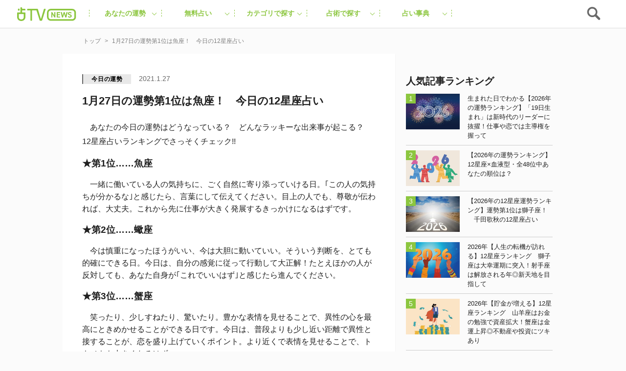

--- FILE ---
content_type: text/html; charset=UTF-8
request_url: https://uranaitv.jp/content/540778
body_size: 90075
content:
<!doctype html>





    <html lang="ja" dir="ltr" itemscope="itemscope" itemtype="http://schema.org/WebSite">

    <head>
<!--広告タグ-->    	
<script async src="https://securepubads.g.doubleclick.net/tag/js/gpt.js"></script>
<script>
  window.googletag = window.googletag || {cmd: []};
  googletag.cmd.push(function() {
    googletag.defineSlot('/9176203,56468662/1831520', [728, 90], 'div-gpt-ad-1692093546307-0').addService(googletag.pubads());
    googletag.defineSlot('/9176203,56468662/1831519', [[300, 250], [320, 180], [300, 300], [250, 250], [336, 280], [300, 280], [200, 200]], 'div-gpt-ad-1692093625482-0').addService(googletag.pubads());
    googletag.defineSlot('/9176203,56468662/1831518', [320, 50], 'div-gpt-ad-1692093707722-0').addService(googletag.pubads());
    googletag.defineSlot('/9176203,56468662/1836338', [[320, 50], [320, 75], [320, 100]], 'div-gpt-ad-1695713424776-0').addService(googletag.pubads());
    googletag.pubads().enableSingleRequest();
    googletag.pubads().collapseEmptyDivs(); //空のdivを閉じる
    googletag.enableServices();
  });
</script>
<!-- end 広告タグ-->    
<script async src="https://fundingchoicesmessages.google.com/i/pub-3892029022285727?ers=1" nonce="Mexndle81suhmJIDEFX9TQ"></script><script nonce="Mexndle81suhmJIDEFX9TQ">(function() {function signalGooglefcPresent() {if (!window.frames['googlefcPresent']) {if (document.body) {const iframe = document.createElement('iframe'); iframe.style = 'width: 0; height: 0; border: none; z-index: -1000; left: -1000px; top: -1000px;'; iframe.style.display = 'none'; iframe.name = 'googlefcPresent'; document.body.appendChild(iframe);} else {setTimeout(signalGooglefcPresent, 0);}}}signalGooglefcPresent();})();</script>


                    <script src="https://code.jquery.com/jquery-3.2.1.min.js" integrity="sha256-hwg4gsxgFZhOsEEamdOYGBf13FyQuiTwlAQgxVSNgt4=" crossorigin="anonymous"></script>
        
                    <link rel="amphtml" href="https://uranaitv.jp/content/540778?amp=1" />
                <meta charset="UTF-8" />
                        <meta http-equiv="content-language" content="ja" />
        <meta http-equiv="content-style-type" content="text/css" />
        <meta http-equiv="content-script-type" content="text/javascript" />
        <meta name="viewport" content="width=device-width,initial-scale=1.0,maximum-scale=1.0,user-scalable=no" />
                    <title>1月27日の運勢第1位は魚座！　今日の12星座占い - 占いTVニュース</title>
                                <!-- by cocoloniinc -->
        <meta name="author" content="cocoloni, Inc." />
        <meta name="Copyright" content="Copyright (c) cocoloni, Inc. All Rights Reserved." />
        <!-- OGPタグ ここから -->
        <meta property="fb:admins" content="129786507193641" />
        <meta property="og:type" content="website" />
                <meta property="og:locale" content="ja_JP" />
        <meta property="og:site_name" content="占いTVニュース" />
        <meta name="twitter:card" content="summary_large_image" />
        <meta name="twitter:site" content="@imuryouranai" />
        <meta name="twitter:domain" content="uranaitv.jp" />
                    <meta property="createdAt" content="2021-01-27">
            <meta property="og:title" content="1月27日の運勢第1位は魚座！　今日の12星座占い" />

                            <meta property="og:description" content="　あなたの今日の運勢はどうなっている？　どんなラッキーな出来事が起こる？　12星座占いランキングでさっそくチェック!! ★第1位……魚座 　一緒に働いている人の気持ちに、ごく自然に寄り添っていける日。｢この人の気持ちが分 [&hellip;]" />
                                                        <meta property="og:image" content="https://uranaitv.jp/content/wp-content/uploads/sites/3/2018/04/nichiun660-180323.jpg" />
                                                                                                                                                            <meta property="og:url" content="https://uranaitv.jp/content/540778" />
        <!-- // OGPタグ ここまで -->
                    <meta property="fb:app_id" content="640425346029837" />
                <link rel="icon" type="image/png" href="https://uranaitv.jp/wp/images/favicon_32.png">
        <link rel="apple-touch-icon-precomposed" href="https://uranaitv.jp/content/wp-content/themes/news_theme/common/images/icon_shortcut.png?20171128" />
        

        


        <link rel="preload" href="https://cdnjs.cloudflare.com/ajax/libs/normalize/7.0.0/normalize.min.css" as="style">
        <link rel="stylesheet" href="https://cdnjs.cloudflare.com/ajax/libs/normalize/7.0.0/normalize.min.css" media="print" onload="this.media='all'">
        
            


            <link rel="preload" href="https://cdnjs.cloudflare.com/ajax/libs/remodal/1.1.1/remodal.css" as="style">
            <link rel="stylesheet" href="https://cdnjs.cloudflare.com/ajax/libs/remodal/1.1.1/remodal.css" media="print" onload="this.media='all'">


            <link rel="preload" href="https://cdnjs.cloudflare.com/ajax/libs/remodal/1.1.1/remodal-default-theme.css" as="style">
            <link rel="stylesheet" href="https://cdnjs.cloudflare.com/ajax/libs/remodal/1.1.1/remodal-default-theme.css" media="print" onload="this.media='all'">

                
            <link rel="preload" href="https://cdnjs.cloudflare.com/ajax/libs/Swiper/4.0.3/css/swiper.min.css" as="style">
            <link rel="stylesheet" href="https://cdnjs.cloudflare.com/ajax/libs/Swiper/4.0.3/css/swiper.min.css" media="print" onload="this.media='all'">
        






        



        <meta name='robots' content='index, follow, max-image-preview:large, max-snippet:-1, max-video-preview:-1' />
	<style>img:is([sizes="auto" i], [sizes^="auto," i]) { contain-intrinsic-size: 3000px 1500px }</style>
	
	<!-- This site is optimized with the Yoast SEO plugin v25.8 - https://yoast.com/wordpress/plugins/seo/ -->
	<link rel="canonical" href="https://uranaitv.jp/content/540778" />
	<meta property="og:locale" content="ja_JP" />
	<meta property="og:type" content="article" />
	<meta property="og:title" content="1月27日の運勢第1位は魚座！　今日の12星座占い - 占いTVニュース" />
	<meta property="og:description" content="　あなたの今日の運勢はどうなっている？　どんなラッキーな出来事が起こる？　12星座占いランキングでさっそくチェック!! ★第1位……魚座 　一緒に働いている人の気持ちに、ごく自然に寄り添っていける日。｢この人の気持ちが分 [&hellip;]" />
	<meta property="og:url" content="https://uranaitv.jp/content/540778" />
	<meta property="og:site_name" content="占いTVニュース" />
	<meta property="article:published_time" content="2021-01-26T21:00:00+00:00" />
	<meta property="og:image" content="https://uranaitv.jp/content/wp-content/uploads/sites/3/2018/04/nichiun660-180323.jpg" />
	<meta property="og:image:width" content="660" />
	<meta property="og:image:height" content="440" />
	<meta property="og:image:type" content="image/jpeg" />
	<meta name="author" content="pc-marusen" />
	<meta name="twitter:card" content="summary_large_image" />
	<meta name="twitter:label1" content="Written by" />
	<meta name="twitter:data1" content="pc-marusen" />
	<script type="application/ld+json" class="yoast-schema-graph">{"@context":"https://schema.org","@graph":[{"@type":"WebPage","@id":"https://uranaitv.jp/content/540778","url":"https://uranaitv.jp/content/540778","name":"1月27日の運勢第1位は魚座！　今日の12星座占い - 占いTVニュース","isPartOf":{"@id":"https://uranaitv.jp/content/#website"},"primaryImageOfPage":{"@id":"https://uranaitv.jp/content/540778#primaryimage"},"image":{"@id":"https://uranaitv.jp/content/540778#primaryimage"},"thumbnailUrl":"https://uranaitv.jp/content/wp-content/uploads/sites/3/2018/04/nichiun660-180323.jpg","datePublished":"2021-01-26T21:00:00+00:00","author":{"@id":"https://uranaitv.jp/content/#/schema/person/6e946c763a7544ab28b9cb5006feabf9"},"breadcrumb":{"@id":"https://uranaitv.jp/content/540778#breadcrumb"},"inLanguage":"ja","potentialAction":[{"@type":"ReadAction","target":["https://uranaitv.jp/content/540778"]}]},{"@type":"ImageObject","inLanguage":"ja","@id":"https://uranaitv.jp/content/540778#primaryimage","url":"https://uranaitv.jp/content/wp-content/uploads/sites/3/2018/04/nichiun660-180323.jpg","contentUrl":"https://uranaitv.jp/content/wp-content/uploads/sites/3/2018/04/nichiun660-180323.jpg","width":660,"height":440},{"@type":"BreadcrumbList","@id":"https://uranaitv.jp/content/540778#breadcrumb","itemListElement":[{"@type":"ListItem","position":1,"name":"Home","item":"https://uranaitv.jp/content"},{"@type":"ListItem","position":2,"name":"1月27日の運勢第1位は魚座！　今日の12星座占い"}]},{"@type":"WebSite","@id":"https://uranaitv.jp/content/#website","url":"https://uranaitv.jp/content/","name":"占いTVニュース","description":"","potentialAction":[{"@type":"SearchAction","target":{"@type":"EntryPoint","urlTemplate":"https://uranaitv.jp/content/?s={search_term_string}"},"query-input":{"@type":"PropertyValueSpecification","valueRequired":true,"valueName":"search_term_string"}}],"inLanguage":"ja"},{"@type":"Person","@id":"https://uranaitv.jp/content/#/schema/person/6e946c763a7544ab28b9cb5006feabf9","name":"pc-marusen","image":{"@type":"ImageObject","inLanguage":"ja","@id":"https://uranaitv.jp/content/#/schema/person/image/","url":"https://secure.gravatar.com/avatar/1b4b83696a0edba5ee13a4fda2f8e5d43a15bd5fc2146218ec6e00cf61ee5808?s=96&d=mm&r=g","contentUrl":"https://secure.gravatar.com/avatar/1b4b83696a0edba5ee13a4fda2f8e5d43a15bd5fc2146218ec6e00cf61ee5808?s=96&d=mm&r=g","caption":"pc-marusen"},"url":"https://uranaitv.jp/content/author/pc-marusen"}]}</script>
	<!-- / Yoast SEO plugin. -->


<link rel="alternate" type="application/rss+xml" title="占いTVニュース &raquo; フィード" href="https://uranaitv.jp/content/feed" />
<link rel="alternate" type="application/rss+xml" title="占いTVニュース &raquo; コメントフィード" href="https://uranaitv.jp/content/comments/feed" />
<script type="text/javascript">
/* <![CDATA[ */
window._wpemojiSettings = {"baseUrl":"https:\/\/s.w.org\/images\/core\/emoji\/16.0.1\/72x72\/","ext":".png","svgUrl":"https:\/\/s.w.org\/images\/core\/emoji\/16.0.1\/svg\/","svgExt":".svg","source":{"concatemoji":"https:\/\/uranaitv.jp\/content\/wp-includes\/js\/wp-emoji-release.min.js?ver=6.8.2"}};
/*! This file is auto-generated */
!function(s,n){var o,i,e;function c(e){try{var t={supportTests:e,timestamp:(new Date).valueOf()};sessionStorage.setItem(o,JSON.stringify(t))}catch(e){}}function p(e,t,n){e.clearRect(0,0,e.canvas.width,e.canvas.height),e.fillText(t,0,0);var t=new Uint32Array(e.getImageData(0,0,e.canvas.width,e.canvas.height).data),a=(e.clearRect(0,0,e.canvas.width,e.canvas.height),e.fillText(n,0,0),new Uint32Array(e.getImageData(0,0,e.canvas.width,e.canvas.height).data));return t.every(function(e,t){return e===a[t]})}function u(e,t){e.clearRect(0,0,e.canvas.width,e.canvas.height),e.fillText(t,0,0);for(var n=e.getImageData(16,16,1,1),a=0;a<n.data.length;a++)if(0!==n.data[a])return!1;return!0}function f(e,t,n,a){switch(t){case"flag":return n(e,"\ud83c\udff3\ufe0f\u200d\u26a7\ufe0f","\ud83c\udff3\ufe0f\u200b\u26a7\ufe0f")?!1:!n(e,"\ud83c\udde8\ud83c\uddf6","\ud83c\udde8\u200b\ud83c\uddf6")&&!n(e,"\ud83c\udff4\udb40\udc67\udb40\udc62\udb40\udc65\udb40\udc6e\udb40\udc67\udb40\udc7f","\ud83c\udff4\u200b\udb40\udc67\u200b\udb40\udc62\u200b\udb40\udc65\u200b\udb40\udc6e\u200b\udb40\udc67\u200b\udb40\udc7f");case"emoji":return!a(e,"\ud83e\udedf")}return!1}function g(e,t,n,a){var r="undefined"!=typeof WorkerGlobalScope&&self instanceof WorkerGlobalScope?new OffscreenCanvas(300,150):s.createElement("canvas"),o=r.getContext("2d",{willReadFrequently:!0}),i=(o.textBaseline="top",o.font="600 32px Arial",{});return e.forEach(function(e){i[e]=t(o,e,n,a)}),i}function t(e){var t=s.createElement("script");t.src=e,t.defer=!0,s.head.appendChild(t)}"undefined"!=typeof Promise&&(o="wpEmojiSettingsSupports",i=["flag","emoji"],n.supports={everything:!0,everythingExceptFlag:!0},e=new Promise(function(e){s.addEventListener("DOMContentLoaded",e,{once:!0})}),new Promise(function(t){var n=function(){try{var e=JSON.parse(sessionStorage.getItem(o));if("object"==typeof e&&"number"==typeof e.timestamp&&(new Date).valueOf()<e.timestamp+604800&&"object"==typeof e.supportTests)return e.supportTests}catch(e){}return null}();if(!n){if("undefined"!=typeof Worker&&"undefined"!=typeof OffscreenCanvas&&"undefined"!=typeof URL&&URL.createObjectURL&&"undefined"!=typeof Blob)try{var e="postMessage("+g.toString()+"("+[JSON.stringify(i),f.toString(),p.toString(),u.toString()].join(",")+"));",a=new Blob([e],{type:"text/javascript"}),r=new Worker(URL.createObjectURL(a),{name:"wpTestEmojiSupports"});return void(r.onmessage=function(e){c(n=e.data),r.terminate(),t(n)})}catch(e){}c(n=g(i,f,p,u))}t(n)}).then(function(e){for(var t in e)n.supports[t]=e[t],n.supports.everything=n.supports.everything&&n.supports[t],"flag"!==t&&(n.supports.everythingExceptFlag=n.supports.everythingExceptFlag&&n.supports[t]);n.supports.everythingExceptFlag=n.supports.everythingExceptFlag&&!n.supports.flag,n.DOMReady=!1,n.readyCallback=function(){n.DOMReady=!0}}).then(function(){return e}).then(function(){var e;n.supports.everything||(n.readyCallback(),(e=n.source||{}).concatemoji?t(e.concatemoji):e.wpemoji&&e.twemoji&&(t(e.twemoji),t(e.wpemoji)))}))}((window,document),window._wpemojiSettings);
/* ]]> */
</script>
<link rel="preload" href="https://uranaitv.jp/content/wp-content/plugins/zappallas-fortune-v2/css/social_area.css?ver=1"as="style">
    <link rel="stylesheet" href="https://uranaitv.jp/content/wp-content/plugins/zappallas-fortune-v2/css/social_area.css?ver=1" media="print" onload="this.media='all'">
<style id='wp-emoji-styles-inline-css' type='text/css'>

	img.wp-smiley, img.emoji {
		display: inline !important;
		border: none !important;
		box-shadow: none !important;
		height: 1em !important;
		width: 1em !important;
		margin: 0 0.07em !important;
		vertical-align: -0.1em !important;
		background: none !important;
		padding: 0 !important;
	}
</style>
<link rel="preload" href="https://uranaitv.jp/content/wp-includes/css/dist/block-library/style.min.css?ver=6.8.2"as="style">
    <link rel="stylesheet" href="https://uranaitv.jp/content/wp-includes/css/dist/block-library/style.min.css?ver=6.8.2" media="print" onload="this.media='all'">
<style id='classic-theme-styles-inline-css' type='text/css'>
/*! This file is auto-generated */
.wp-block-button__link{color:#fff;background-color:#32373c;border-radius:9999px;box-shadow:none;text-decoration:none;padding:calc(.667em + 2px) calc(1.333em + 2px);font-size:1.125em}.wp-block-file__button{background:#32373c;color:#fff;text-decoration:none}
</style>
<style id='global-styles-inline-css' type='text/css'>
:root{--wp--preset--aspect-ratio--square: 1;--wp--preset--aspect-ratio--4-3: 4/3;--wp--preset--aspect-ratio--3-4: 3/4;--wp--preset--aspect-ratio--3-2: 3/2;--wp--preset--aspect-ratio--2-3: 2/3;--wp--preset--aspect-ratio--16-9: 16/9;--wp--preset--aspect-ratio--9-16: 9/16;--wp--preset--color--black: #000000;--wp--preset--color--cyan-bluish-gray: #abb8c3;--wp--preset--color--white: #ffffff;--wp--preset--color--pale-pink: #f78da7;--wp--preset--color--vivid-red: #cf2e2e;--wp--preset--color--luminous-vivid-orange: #ff6900;--wp--preset--color--luminous-vivid-amber: #fcb900;--wp--preset--color--light-green-cyan: #7bdcb5;--wp--preset--color--vivid-green-cyan: #00d084;--wp--preset--color--pale-cyan-blue: #8ed1fc;--wp--preset--color--vivid-cyan-blue: #0693e3;--wp--preset--color--vivid-purple: #9b51e0;--wp--preset--gradient--vivid-cyan-blue-to-vivid-purple: linear-gradient(135deg,rgba(6,147,227,1) 0%,rgb(155,81,224) 100%);--wp--preset--gradient--light-green-cyan-to-vivid-green-cyan: linear-gradient(135deg,rgb(122,220,180) 0%,rgb(0,208,130) 100%);--wp--preset--gradient--luminous-vivid-amber-to-luminous-vivid-orange: linear-gradient(135deg,rgba(252,185,0,1) 0%,rgba(255,105,0,1) 100%);--wp--preset--gradient--luminous-vivid-orange-to-vivid-red: linear-gradient(135deg,rgba(255,105,0,1) 0%,rgb(207,46,46) 100%);--wp--preset--gradient--very-light-gray-to-cyan-bluish-gray: linear-gradient(135deg,rgb(238,238,238) 0%,rgb(169,184,195) 100%);--wp--preset--gradient--cool-to-warm-spectrum: linear-gradient(135deg,rgb(74,234,220) 0%,rgb(151,120,209) 20%,rgb(207,42,186) 40%,rgb(238,44,130) 60%,rgb(251,105,98) 80%,rgb(254,248,76) 100%);--wp--preset--gradient--blush-light-purple: linear-gradient(135deg,rgb(255,206,236) 0%,rgb(152,150,240) 100%);--wp--preset--gradient--blush-bordeaux: linear-gradient(135deg,rgb(254,205,165) 0%,rgb(254,45,45) 50%,rgb(107,0,62) 100%);--wp--preset--gradient--luminous-dusk: linear-gradient(135deg,rgb(255,203,112) 0%,rgb(199,81,192) 50%,rgb(65,88,208) 100%);--wp--preset--gradient--pale-ocean: linear-gradient(135deg,rgb(255,245,203) 0%,rgb(182,227,212) 50%,rgb(51,167,181) 100%);--wp--preset--gradient--electric-grass: linear-gradient(135deg,rgb(202,248,128) 0%,rgb(113,206,126) 100%);--wp--preset--gradient--midnight: linear-gradient(135deg,rgb(2,3,129) 0%,rgb(40,116,252) 100%);--wp--preset--font-size--small: 13px;--wp--preset--font-size--medium: 20px;--wp--preset--font-size--large: 36px;--wp--preset--font-size--x-large: 42px;--wp--preset--spacing--20: 0.44rem;--wp--preset--spacing--30: 0.67rem;--wp--preset--spacing--40: 1rem;--wp--preset--spacing--50: 1.5rem;--wp--preset--spacing--60: 2.25rem;--wp--preset--spacing--70: 3.38rem;--wp--preset--spacing--80: 5.06rem;--wp--preset--shadow--natural: 6px 6px 9px rgba(0, 0, 0, 0.2);--wp--preset--shadow--deep: 12px 12px 50px rgba(0, 0, 0, 0.4);--wp--preset--shadow--sharp: 6px 6px 0px rgba(0, 0, 0, 0.2);--wp--preset--shadow--outlined: 6px 6px 0px -3px rgba(255, 255, 255, 1), 6px 6px rgba(0, 0, 0, 1);--wp--preset--shadow--crisp: 6px 6px 0px rgba(0, 0, 0, 1);}:where(.is-layout-flex){gap: 0.5em;}:where(.is-layout-grid){gap: 0.5em;}body .is-layout-flex{display: flex;}.is-layout-flex{flex-wrap: wrap;align-items: center;}.is-layout-flex > :is(*, div){margin: 0;}body .is-layout-grid{display: grid;}.is-layout-grid > :is(*, div){margin: 0;}:where(.wp-block-columns.is-layout-flex){gap: 2em;}:where(.wp-block-columns.is-layout-grid){gap: 2em;}:where(.wp-block-post-template.is-layout-flex){gap: 1.25em;}:where(.wp-block-post-template.is-layout-grid){gap: 1.25em;}.has-black-color{color: var(--wp--preset--color--black) !important;}.has-cyan-bluish-gray-color{color: var(--wp--preset--color--cyan-bluish-gray) !important;}.has-white-color{color: var(--wp--preset--color--white) !important;}.has-pale-pink-color{color: var(--wp--preset--color--pale-pink) !important;}.has-vivid-red-color{color: var(--wp--preset--color--vivid-red) !important;}.has-luminous-vivid-orange-color{color: var(--wp--preset--color--luminous-vivid-orange) !important;}.has-luminous-vivid-amber-color{color: var(--wp--preset--color--luminous-vivid-amber) !important;}.has-light-green-cyan-color{color: var(--wp--preset--color--light-green-cyan) !important;}.has-vivid-green-cyan-color{color: var(--wp--preset--color--vivid-green-cyan) !important;}.has-pale-cyan-blue-color{color: var(--wp--preset--color--pale-cyan-blue) !important;}.has-vivid-cyan-blue-color{color: var(--wp--preset--color--vivid-cyan-blue) !important;}.has-vivid-purple-color{color: var(--wp--preset--color--vivid-purple) !important;}.has-black-background-color{background-color: var(--wp--preset--color--black) !important;}.has-cyan-bluish-gray-background-color{background-color: var(--wp--preset--color--cyan-bluish-gray) !important;}.has-white-background-color{background-color: var(--wp--preset--color--white) !important;}.has-pale-pink-background-color{background-color: var(--wp--preset--color--pale-pink) !important;}.has-vivid-red-background-color{background-color: var(--wp--preset--color--vivid-red) !important;}.has-luminous-vivid-orange-background-color{background-color: var(--wp--preset--color--luminous-vivid-orange) !important;}.has-luminous-vivid-amber-background-color{background-color: var(--wp--preset--color--luminous-vivid-amber) !important;}.has-light-green-cyan-background-color{background-color: var(--wp--preset--color--light-green-cyan) !important;}.has-vivid-green-cyan-background-color{background-color: var(--wp--preset--color--vivid-green-cyan) !important;}.has-pale-cyan-blue-background-color{background-color: var(--wp--preset--color--pale-cyan-blue) !important;}.has-vivid-cyan-blue-background-color{background-color: var(--wp--preset--color--vivid-cyan-blue) !important;}.has-vivid-purple-background-color{background-color: var(--wp--preset--color--vivid-purple) !important;}.has-black-border-color{border-color: var(--wp--preset--color--black) !important;}.has-cyan-bluish-gray-border-color{border-color: var(--wp--preset--color--cyan-bluish-gray) !important;}.has-white-border-color{border-color: var(--wp--preset--color--white) !important;}.has-pale-pink-border-color{border-color: var(--wp--preset--color--pale-pink) !important;}.has-vivid-red-border-color{border-color: var(--wp--preset--color--vivid-red) !important;}.has-luminous-vivid-orange-border-color{border-color: var(--wp--preset--color--luminous-vivid-orange) !important;}.has-luminous-vivid-amber-border-color{border-color: var(--wp--preset--color--luminous-vivid-amber) !important;}.has-light-green-cyan-border-color{border-color: var(--wp--preset--color--light-green-cyan) !important;}.has-vivid-green-cyan-border-color{border-color: var(--wp--preset--color--vivid-green-cyan) !important;}.has-pale-cyan-blue-border-color{border-color: var(--wp--preset--color--pale-cyan-blue) !important;}.has-vivid-cyan-blue-border-color{border-color: var(--wp--preset--color--vivid-cyan-blue) !important;}.has-vivid-purple-border-color{border-color: var(--wp--preset--color--vivid-purple) !important;}.has-vivid-cyan-blue-to-vivid-purple-gradient-background{background: var(--wp--preset--gradient--vivid-cyan-blue-to-vivid-purple) !important;}.has-light-green-cyan-to-vivid-green-cyan-gradient-background{background: var(--wp--preset--gradient--light-green-cyan-to-vivid-green-cyan) !important;}.has-luminous-vivid-amber-to-luminous-vivid-orange-gradient-background{background: var(--wp--preset--gradient--luminous-vivid-amber-to-luminous-vivid-orange) !important;}.has-luminous-vivid-orange-to-vivid-red-gradient-background{background: var(--wp--preset--gradient--luminous-vivid-orange-to-vivid-red) !important;}.has-very-light-gray-to-cyan-bluish-gray-gradient-background{background: var(--wp--preset--gradient--very-light-gray-to-cyan-bluish-gray) !important;}.has-cool-to-warm-spectrum-gradient-background{background: var(--wp--preset--gradient--cool-to-warm-spectrum) !important;}.has-blush-light-purple-gradient-background{background: var(--wp--preset--gradient--blush-light-purple) !important;}.has-blush-bordeaux-gradient-background{background: var(--wp--preset--gradient--blush-bordeaux) !important;}.has-luminous-dusk-gradient-background{background: var(--wp--preset--gradient--luminous-dusk) !important;}.has-pale-ocean-gradient-background{background: var(--wp--preset--gradient--pale-ocean) !important;}.has-electric-grass-gradient-background{background: var(--wp--preset--gradient--electric-grass) !important;}.has-midnight-gradient-background{background: var(--wp--preset--gradient--midnight) !important;}.has-small-font-size{font-size: var(--wp--preset--font-size--small) !important;}.has-medium-font-size{font-size: var(--wp--preset--font-size--medium) !important;}.has-large-font-size{font-size: var(--wp--preset--font-size--large) !important;}.has-x-large-font-size{font-size: var(--wp--preset--font-size--x-large) !important;}
:where(.wp-block-post-template.is-layout-flex){gap: 1.25em;}:where(.wp-block-post-template.is-layout-grid){gap: 1.25em;}
:where(.wp-block-columns.is-layout-flex){gap: 2em;}:where(.wp-block-columns.is-layout-grid){gap: 2em;}
:root :where(.wp-block-pullquote){font-size: 1.5em;line-height: 1.6;}
</style>
<link rel="preload" href="https://uranaitv.jp/content/wp-content/plugins/wp-pagenavi/pagenavi-css.css?ver=2.70"as="style">
    <link rel="stylesheet" href="https://uranaitv.jp/content/wp-content/plugins/wp-pagenavi/pagenavi-css.css?ver=2.70" media="print" onload="this.media='all'">
<link rel="https://api.w.org/" href="https://uranaitv.jp/content/wp-json/" /><link rel="alternate" title="JSON" type="application/json" href="https://uranaitv.jp/content/wp-json/wp/v2/posts/540778" /><link rel="EditURI" type="application/rsd+xml" title="RSD" href="https://uranaitv.jp/content/xmlrpc.php?rsd" />
<link rel='shortlink' href='https://uranaitv.jp/content/?p=540778' />
<link rel="alternate" title="oEmbed (JSON)" type="application/json+oembed" href="https://uranaitv.jp/content/wp-json/oembed/1.0/embed?url=https%3A%2F%2Furanaitv.jp%2Fcontent%2F540778" />
<link rel="alternate" title="oEmbed (XML)" type="text/xml+oembed" href="https://uranaitv.jp/content/wp-json/oembed/1.0/embed?url=https%3A%2F%2Furanaitv.jp%2Fcontent%2F540778&#038;format=xml" />
<style type="text/css"></style><script type="text/javascript"></script>    <script>
        var ajaxurl = 'https://uranaitv.jp/content/wp-admin/admin-ajax.php';
    </script>
<style type="text/css">.recentcomments a{display:inline !important;padding:0 !important;margin:0 !important;}</style>	<style type="text/css" id="twentythirteen-header-css">
			.site-header {
			background: url(https://uranaitv.jp/content/wp-content/themes/news_theme/images/headers/circle.png) no-repeat scroll top;
			background-size: 1600px auto;
		}
		</style>
	

                    
<style>.async-hide { opacity: 0 !important} </style>
<script>(function(a,s,y,n,c,h,i,d,e){s.className+=' '+y;h.start=1*new Date;
h.end=i=function(){s.className=s.className.replace(RegExp(' ?'+y),'')};
(a[n]=a[n]||[]).hide=h;setTimeout(function(){i();h.end=null},c);h.timeout=c;
})(window,document.documentElement,'async-hide','dataLayer',4000,
{'GTM-MV5B3LJ':true});</script>
<script>
  (function(i,s,o,g,r,a,m){i['GoogleAnalyticsObject']=r;i[r]=i[r]||function(){
  (i[r].q=i[r].q||[]).push(arguments)},i[r].l=1*new Date();a=s.createElement(o),
  m=s.getElementsByTagName(o)[0];a.async=1;a.src=g;m.parentNode.insertBefore(a,m)
  })(window,document,'script','//www.google-analytics.com/analytics.js','ga');

  ga('create', 'UA-37570723-1', 'auto');
  ga('require', 'GTM-MV5B3LJ');
  ga('require', 'linker');
  ga('require', 'displayfeatures');
  var dimensionValue = 'todayunsei';
  ga('set', 'dimension3', dimensionValue);
  ga('send', 'pageview', {
	   'hitCallback': function() {
   //     ga_td_callback();
       }
	  });
  ga('create', 'UA-37570723-6', 'auto', {'name': 'article', 'allowLinker': true});
  ga('article.require', 'displayfeatures');
  ga('article.require', 'linker');
  ga('article.send', 'pageview');
</script>


<!-- Cxense script begin -->
<script type="text/javascript">
var cX = cX || {}; cX.callQueue = cX.callQueue || [];
cX.callQueue.push(['setSiteId', '1145202061568569342']);
var cx_props = cx_props || {};
cX.callQueue.push(['invoke', function() {
    cx_props['k'] = [];
    try {
        if (new Date().getTime() - parseInt(cX.library.m_atfr.match(/altm=(\d+)/)[1]) >= 30*60*1000) {
            cX.stopAllSessionAnnotations();
        }
    } catch (e) {}
    var cookieKey = '_cx_fvt';
    if (!cX.getCookie(cookieKey)) {
        cX.setCustomParameters({ 'newuser': 'true'});
        cX.startSessionAnnotation({'newusersession': 'true'});
    }
    cX.setCookie(cookieKey, 'true', 3*30 , '/', location.hostname);
    if( 'newusersession' in cX.library._getSessionAnnotations() ) {
        cx_props['k'].push("初訪ユーザー");
    }
    try {
      if(document.referrer) {
        var refhost = document.referrer.split('/')[2].replace(/^www./,'');
        cx_props['k'].push(refhost);
      }
    } catch (e) {}
    cX.sendPageViewEvent();
}]);
</script>
<script type="text/javascript">
(function(d,s,e,t){e=d.createElement(s);e.type='text/java'+s;e.async='async';
e.src='http'+('https:'===location.protocol?'s://s':'://')+'cdn.cxense.com/cx.js';
t=d.getElementsByTagName(s)[0];t.parentNode.insertBefore(e,t);})(document,'script');
</script>
<!-- Cxense script end -->
<!-- Google Tag Manager -->
<script>(function(w,d,s,l,i){w[l]=w[l]||[];w[l].push({'gtm.start':
new Date().getTime(),event:'gtm.js'});var f=d.getElementsByTagName(s)[0],
j=d.createElement(s),dl=l!='dataLayer'?'&l='+l:'';j.async=true;j.src=
'https://www.googletagmanager.com/gtm.js?id='+i+dl;f.parentNode.insertBefore(j,f);
})(window,document,'script','dataLayer','GTM-P7DSC64');</script>
<!-- End Google Tag Manager -->
        


        





        <style>
                    </style>



        
<link rel="preload" href="https://uranaitv.jp/content/wp-content/themes/news_theme/style/master/master_main.min.css" as="style">
<link rel="stylesheet" href="https://uranaitv.jp/content/wp-content/themes/news_theme/style/master/master_main.min.css" media="print" onload="this.media='all'">


 <link rel="preload" href="https://uranaitv.jp/content/wp-content/themes/news_theme/style/module/module_main.min.css" as="style">
<link rel="stylesheet" href="https://uranaitv.jp/content/wp-content/themes/news_theme/style/module/module_main.min.css" media="print" onload="this.media='all'">
           
    <link rel="preload" href="https://uranaitv.jp/content/wp-content/themes/news_theme/style/parts/parts_main.min.css" as="style">
<link rel="stylesheet" href="https://uranaitv.jp/content/wp-content/themes/news_theme/style/parts/parts_main.min.css" media="print" onload="this.media='all'">

    <link rel="preload" href="https://uranaitv.jp/content/wp-content/themes/news_theme/style/element/element_main.min.css" as="style">
<link rel="stylesheet" href="https://uranaitv.jp/content/wp-content/themes/news_theme/style/element/element_main.min.css" media="print" onload="this.media='all'">
 


        





	

	

		

				<meta property="product:availability" content="oos">
				<script>
			window.gnsrcmd = window.gnsrcmd || {};
			gnsrcmd.cmd = gnsrcmd.cmd || [];
			</script>
			<script async src="//rj.gssprt.jp/rm/197/627/m197627.js"></script>



		 
		

	




        <script defer="defer" src="https://yads.c.yimg.jp/js/ytag.js"></script>
        <script defer="defer">
            window.yjDataLayer = window.yjDataLayer || [];

            function ytag() {
                yjDataLayer.push(arguments);
            }
            ytag({
                "type": "ycl_cookie"
            });
            ytag({
                "type": "ycl_cookie_extended"
            });
        </script>

        
            <!-- Geniee Wrapper Head Tag -->
            <script>
                window.gnshbrequest = window.gnshbrequest || {
                    cmd: []
                };
                window.gnshbrequest.cmd.push(function() {
                    window.gnshbrequest.registerPassback("1507579");
                    window.gnshbrequest.registerPassback("1507578");
                    window.gnshbrequest.registerPassback("1538136");
                    window.gnshbrequest.registerPassback("1508622");
                    window.gnshbrequest.registerPassback("1508623");
                    window.gnshbrequest.forceInternalRequest();
                });
            </script>
            <script async src="https://cpt.geniee.jp/hb/v1/197627/407/wrapper.min.js"></script>
            <!-- /Geniee Wrapper Head Tag -->

            <!-- Treasure Data -->

            

            <script type="text/javascript">
                ! function(t, e) {
                    if (void 0 === e[t]) {
                        e[t] = function() {
                            e[t].clients.push(this), this._init = [Array.prototype.slice.call(arguments)]
                        }, e[t].clients = [];
                        for (var r = function(t) {
                                return function() {
                                    return this["_" + t] = this["_" + t] || [], this["_" + t].push(Array.prototype.slice.call(arguments)), this
                                }
                            }, s = ["addRecord", "set", "trackEvent", "trackPageview", "ready"], n = 0; n < s.length; n++) {
                            var i = s[n];
                            e[t].prototype[i] = r(i)
                        }
                        var a = document.createElement("script");
                        a.type = "text/javascript", a.async = !0, a.src = ("https:" === document.location.protocol ? "https:" : "http:") + "//s3.amazonaws.com/td-cdn/sdk/td-1.2.0.js";
                        var c = document.getElementsByTagName("script")[0];
                        c.parentNode.insertBefore(a, c)
                    }
                }("Treasure", this);
            </script>
            <script type="text/javascript">
                var td = new Treasure({
                    host: 'in.treasuredata.com',
                    writeKey: '5394/194a0a5f455ae1cb1402ebb16ed3a1d60279f357',
                    database: 'logbase_uport',
                    startInSignedMode: true
                });
                td.set('$global', 'td_global_id', 'td_global_id');
                td.set('accesslog_fact', {
                    'maru_post_id': '540778'
                });
                td.trackPageview('accesslog_fact');
            </script>
            <!-- /Treasure Data -->


            


                    
        
















  


<script type="application/ld+json">
{
  "@context": "http://schema.org",
  "@type": "NewsArticle",
  "mainEntityOfPage":{
    "@type":"WebPage",
    "@id":"https://uranaitv.jp/content/540778"
  },
   "name" : "1月27日の運勢第1位は魚座！　今日の12星座占い",
  "headline": "1月27日の運勢第1位は魚座！　今日の12星座占い",
  "image": {
    "@type": "ImageObject",
    "url": "https://uranaitv.jp/content/wp-content/uploads/sites/3/2018/04/nichiun660-180323.jpg",
    "height": 440,
    "width": 660  },
  "datePublished": "2021/01/27",
  "dateModified": "2021/01/27",
  "author": {
    "@type": "Person",
    "name": "占いTVニュース"
  },
   "publisher": {
    "@type": "Organization",
    "name": "cocoloni,Inc.",
    "logo": {
      "@type": "ImageObject",
      "url": "https://cocoloni.com/wp-content/uploads/2018/09/cocoloni_logo-2.png",
      "width": 568,
      "height": 115
    }
  },
  "description": "　あなたの今日の運勢はどうなっている？　どんなラッキーな出来事が起こる？　12星座占いランキングでさっそくチェック!!★第1位……魚座　一緒に働いている人の気持ちに、ごく自然に寄り添っていける日。｢この人の気持ちが分かるな｣と感じたら、言葉にして伝えてください。目上の……"
}
</script>









    




    </head>

    <body>


        
                    <!-- /9176203,56468662/1831520 -->
            <div style='position:fixed;bottom:0;left:0;right:0;width:100%;background:rgba(0, 0, 0, 0);z-index:99998;text-align:center;transform:translate3d(0, 0, 0);'>
            <div id='div-gpt-ad-1692093546307-0' style='margin:auto;text-align:center;z-index:99999;'>
                <script>
                googletag.cmd.push(function() { googletag.display('div-gpt-ad-1692093546307-0'); });
                </script>
            </div>
            </div>

        
            <!-- Google Tag Manager (noscript) -->
            <noscript><iframe src="https://www.googletagmanager.com/ns.html?id=GTM-P7DSC64" height="0" width="0" style="display:none;visibility:hidden"></iframe></noscript>
            <!-- End Google Tag Manager (noscript) -->

            <!-- Geniee Interstitial Body Tag -->
            <script src="https://cpt.geniee.jp/hb/v1/197627/407/instbody.min.js"></script>
            <!-- /Geniee Interstitial Body Tag -->
            <header class="header">
                

                                    <div class="header-logo">
                        <a href="/">
                            <img src="https://uranaitv.jp/content/wp-content/themes/news_theme/logo.svg" width="121" height="28" alt="占いTVニュース">
                        </a>
                    </div>
                


                                    <nav class="navi_box">
  <ul class="header-navi-pc_box">



    <li class="header-navi-pc_box__li">
      <a href="#" class="init-bottom">
        <p class="init-bottom__text">あなたの運勢</p>
      </a>
      <ul class="header-navi-pc_box__second-level">

        <li class="header-navi-pc_box__second-li">
          <a href="/rank_fortune" class="header-navi-pc_box__second-link">
            <p class="header-navi-pc_box__second-menu">【12星座別】今日の運勢</p>
          </a>
        </li>
        <li class="header-navi-pc_box__second-li">
          <a href="/content/needs/tomorrowunsei-2" class="header-navi-pc_box__second-link">
            <p class="header-navi-pc_box__second-menu">【血液型別】明日の運勢</p>
          </a>
        </li>
        <li class="header-navi-pc_box__second-li">
          <a href="/content/tag/weekly-fortune" class="header-navi-pc_box__second-link">
            <p class="header-navi-pc_box__second-menu">今週の運勢</p>
          </a>
        </li>
        <li class="header-navi-pc_box__second-li">
          <a href="/content/tag/monthly-fortune" class="header-navi-pc_box__second-link">
            <p class="header-navi-pc_box__second-menu">今月の運勢</p>
          </a>
        </li>
        <li class="header-navi-pc_box__second-li">
<!--
          <a href="/content/tag/2024%e5%b9%b4%e3%81%ae%e9%81%8b%e5%8b%a2" class="header-navi-pc_box__second-link">
            <p class="header-navi-pc_box__second-menu">2024年の運勢</p>
          </a>
-->
          <a href="/content/tag/2026%e5%b9%b4%e3%81%ae%e9%81%8b%e5%8b%a2" class="header-navi-pc_box__second-link">
            <p class="header-navi-pc_box__second-menu">2026年の運勢</p>
          </a>
        </li>
        
      </ul>
    </li>

    <li class="header-navi-pc_box__li">
      <a href="#" class="init-bottom">
        <p class="init-bottom__text">無料占い</p>
      </a>
      <ul class="header-navi-pc_box__second-level">
        <li class="header-navi-pc_box__second-li">
          <a href="/content/tag/muryou" class="header-navi-pc_box__second-link">
            <p class="header-navi-pc_box__second-menu">新着の占い</p>
          </a>
        </li>
        <li class="header-navi-pc_box__second-li">
          <a href="/content/love-fortune" class="header-navi-pc_box__second-link">
            <p class="header-navi-pc_box__second-menu">恋愛占い</p>
          </a>
        </li>
        <li class="header-navi-pc_box__second-li">
          <a href="/content/affinity" class="header-navi-pc_box__second-link">
            <p class="header-navi-pc_box__second-menu">相性占い</p>
          </a>
        </li>

        <li class="header-navi-pc_box__second-li">
          <a href="/content/marriage/" class="header-navi-pc_box__second-link">
            <p class="header-navi-pc_box__second-menu">結婚占い</p>
          </a>
        </li>
        <li class="header-navi-pc_box__second-li">
          <a href="/content/anokimo" class="header-navi-pc_box__second-link">
            <p class="header-navi-pc_box__second-menu">あの人の気持ち</p>
          </a>
        </li>
        <li class="header-navi-pc_box__second-li">
          <a href="/content/destiny" class="header-navi-pc_box__second-link">
            <p class="header-navi-pc_box__second-menu">運命の人</p>
          </a>
        </li>

        <li class="header-navi-pc_box__second-li">
          <a href="/content/fortune-telling" class="header-navi-pc_box__second-link">
            <p class="header-navi-pc_box__second-menu">運勢・運命</p>
          </a>
        </li>
        <li class="header-navi-pc_box__second-li">
          <a href="/content/character" class="header-navi-pc_box__second-link">
            <p class="header-navi-pc_box__second-menu">性格診断</p>
          </a>
        </li>
        <li class="header-navi-pc_box__second-li">
          <a href="/content/work-money" class="header-navi-pc_box__second-link">
            <p class="header-navi-pc_box__second-menu">仕事運・金運</p>
          </a>
        </li>
      </ul>
    </li>

    <li class="header-navi-pc_box__li">
      <a href="#" class="init-bottom">
        <p class="init-bottom__text">カテゴリで探す</p>
      </a>
      <ul class="header-navi-pc_box__second-level">
        <!--
                <li class="header-navi-pc_box__second-li">
                  <a href="#" class="header-navi-pc_box__second-link">
                  <p class="header-navi-pc_box__second-menu">新着の記事</p>
                </a>
              </li>
                -->
        <li class="header-navi-pc_box__second-li">
          <a href="/content/needs/fortune" class="header-navi-pc_box__second-link">
            <p class="header-navi-pc_box__second-menu">運勢</p>
          </a>
        </li>
        <li class="header-navi-pc_box__second-li">
          <a href="/content/needs/seikaku" class="header-navi-pc_box__second-link">
            <p class="header-navi-pc_box__second-menu">性格診断</p>
          </a>
        </li>
        <li class="header-navi-pc_box__second-li">
          <a href="/content/love-marriage" class="header-navi-pc_box__second-link">
            <p class="header-navi-pc_box__second-menu">恋愛・結婚</p>
          </a>
        </li>
        <li class="header-navi-pc_box__second-li">
          <a href="/content/needs/work" class="header-navi-pc_box__second-link">
            <p class="header-navi-pc_box__second-menu">仕事運</p>
          </a>
        </li>
        <li class="header-navi-pc_box__second-li">
          <a href="/content/needs/human" class="header-navi-pc_box__second-link">
            <p class="header-navi-pc_box__second-menu">人間関係</p>
          </a>
        </li>
        <li class="header-navi-pc_box__second-li">
          <a href="/content/needs/money" class="header-navi-pc_box__second-link">
            <p class="header-navi-pc_box__second-menu">金運</p>
          </a>
        </li>
        <li class="header-navi-pc_box__second-li">
          <a href="/content/needs/family" class="header-navi-pc_box__second-link">
            <p class="header-navi-pc_box__second-menu">家庭</p>
          </a>
        </li>
        <li class="header-navi-pc_box__second-li">
          <a href="/content/needs/deai" class="header-navi-pc_box__second-link">
            <p class="header-navi-pc_box__second-menu">出会い</p>
          </a>
        </li>
      </ul>
    </li>

    <li class="header-navi-pc_box__li header-navi-pc_box__li--double">
      <a href="#" class="init-bottom">
        <p class="init-bottom__text">占術で探す</p>
      </a>
      <ul class="header-navi-pc_box__second-level">
        <li class="header-navi-pc_box__second-li">
          <a href="/content/senjutsu/horoscope" class="header-navi-pc_box__second-link">
            <p class="header-navi-pc_box__second-menu">星占い</p>
          </a>
        </li>
        <li class="header-navi-pc_box__second-li">
          <a href="/content/senjutsu/blood" class="header-navi-pc_box__second-link">
            <p class="header-navi-pc_box__second-menu">血液型占い</p>
          </a>
        </li>
        <li class="header-navi-pc_box__second-li">
          <a href="/content/senjutsu/psychology" class="header-navi-pc_box__second-link">
            <p class="header-navi-pc_box__second-menu">心理テスト</p>
          </a>
        </li>
        <li class="header-navi-pc_box__second-li">
          <a href="/content/senjutsu/shindan-3" class="header-navi-pc_box__second-link">
            <p class="header-navi-pc_box__second-menu">診断テスト</p>
          </a>
        </li>
        <li class="header-navi-pc_box__second-li">
          <a href="/content/senjutsu/tarot" class="header-navi-pc_box__second-link">
            <p class="header-navi-pc_box__second-menu">タロット占い</p>
          </a>
        </li>
        <li class="header-navi-pc_box__second-li">
          <a href="/content/senjutsu/tesou" class="header-navi-pc_box__second-link">
            <p class="header-navi-pc_box__second-menu">手相占い</p>
          </a>
        </li>
        <li class="header-navi-pc_box__second-li">
          <a href="/content/senjutsu/suuhi" class="header-navi-pc_box__second-link">
            <p class="header-navi-pc_box__second-menu">数秘術</p>
          </a>
        </li>
        <li class="header-navi-pc_box__second-li">
          <a href="/content/senjutsu/kigaku" class="header-navi-pc_box__second-link">
            <p class="header-navi-pc_box__second-menu">九星気学</p>
          </a>
        </li>
        <li class="header-navi-pc_box__second-li">
          <a href="/content/senjutsu/seimei" class="header-navi-pc_box__second-link">
            <p class="header-navi-pc_box__second-menu">姓名判断</p>
          </a>
        </li>
        <li class="header-navi-pc_box__second-li">
          <a href="/content/senjutsu/fusui" class="header-navi-pc_box__second-link">
            <p class="header-navi-pc_box__second-menu">風水</p>
          </a>
        </li>
        <li class="header-navi-pc_box__second-li">
          <a href="/content/senjutsu/ninsou" class="header-navi-pc_box__second-link">
            <p class="header-navi-pc_box__second-menu">人相占い</p>
          </a>
        </li>
        <li class="header-navi-pc_box__second-li">
          <a href="/content/senjutsu/action" class="header-navi-pc_box__second-link">
            <p class="header-navi-pc_box__second-menu">行動占い</p>
          </a>
        </li>
        <li class="header-navi-pc_box__second-li">
          <a href="/content/senjutsu/dream" class="header-navi-pc_box__second-link">
            <p class="header-navi-pc_box__second-menu">夢占い</p>
          </a>
        </li>
        <li class="header-navi-pc_box__second-li">
          <a href="/content/senjutsu/shichu" class="header-navi-pc_box__second-link">
            <p class="header-navi-pc_box__second-menu">四柱推命</p>
          </a>
        </li>
        <li class="header-navi-pc_box__second-li">
          <a href="/content/tag/orashindan-2" class="header-navi-pc_box__second-link">
            <p class="header-navi-pc_box__second-menu">オーラ診断</p>
          </a>
        </li>
        <li class="header-navi-pc_box__second-li">
          <a href="/content/senjutsu/hisseki" class="header-navi-pc_box__second-link">
            <p class="header-navi-pc_box__second-menu">筆跡鑑定</p>
          </a>
        </li>
        <li class="header-navi-pc_box__second-li">
          <a href="/content/tag/zenseuranai" class="header-navi-pc_box__second-link">
            <p class="header-navi-pc_box__second-menu">前世占い</p>
          </a>
        </li>
      </ul>
    </li>

    <li class="header-navi-pc_box__li header-navi-pc_box__li--last">
      <a href="#" class="init-bottom">
        <p class="init-bottom__text init-bottom__text--last">占い事典</p>
      </a>
      <ul class="header-navi-pc_box__second-level">
        <li class="header-navi-pc_box__second-li">
          <a href="/dictionary/fortune-telling" class="header-navi-pc_box__second-link">
            <p class="header-navi-pc_box__second-menu">占いの基礎知識</p>
          </a>
        </li>
        <li class="header-navi-pc_box__second-li">
          <a href="/dictionary/astrology" class="header-navi-pc_box__second-link">
            <p class="header-navi-pc_box__second-menu">西洋占星術</p>
          </a>
        </li>
        <li class="header-navi-pc_box__second-li">
          <a href="/dictionary/tarot" class="header-navi-pc_box__second-link">
            <p class="header-navi-pc_box__second-menu">タロット</p>
          </a>
        </li>
        <li class="header-navi-pc_box__second-li">
          <a href="/dictionary/divination" class="header-navi-pc_box__second-link">
            <p class="header-navi-pc_box__second-menu">易</p>
          </a>
        </li>
        <li class="header-navi-pc_box__second-li">
          <a href="/dictionary/feng-shui" class="header-navi-pc_box__second-link">
            <p class="header-navi-pc_box__second-menu">風水</p>
          </a>
        </li>


        <li class="header-navi-pc_box__second-li">
          <a href="/dictionary/four-pillars" class="header-navi-pc_box__second-link">
            <p class="header-navi-pc_box__second-menu">四柱推命</p>
          </a>
        </li>
        <li class="header-navi-pc_box__second-li">
          <a href="/dictionary/calendar" class="header-navi-pc_box__second-link">
            <p class="header-navi-pc_box__second-menu">暦</p>
          </a>
        </li>

      </ul>
    </li>


  </ul>
</nav>

                                <div class="header-menu">
                <img src="https://uranaitv.jp/content/wp-content/themes/news_theme/search_icon.svg">
            </div>
            <div class="header-menu-main">
                <div class="header-menu-inner">
                                        <form action="https://uranaitv.jp/content/" method="GET" id="search" class="header-menu-search search-form">
                        <input type="text" value="" class="searchFeeld" name="s" id="s" placeholder=""/>
                    </form>
                    
                    <!-- //下層用ヘッダー ここまで -->
                                        
                    <section id="header-menu-news" class="header-menu-section header-menu-news">
                        <!--
                        <h2 class="header-menu-section-title">
                        ニュース
                        </h2>
                        -->
                        <!-- プログラムに置き換え部分 -->
                        <div class="header-news-list keywords-list">
                            <h3 class="header-menu-title">
                                人気のキーワード
                            </h3>
                                                              <ul>
            <li><a href="/content/tag/muryou">無料占い</a></li>
            <li><a href="/content/senjutsu/horoscope">12星座占い</a></li>
            <li><a href="/content/senjutsu/blood">血液型占い</a></li>
            <li><a href="/content/senjutsu/psychology">心理テスト</a></li>
            <li><a href="/content/senjutsu/shindan-3">診断テスト</a></li>
            <li><a href="/content/tag/shashin-shinri">写真心理テスト</a></li>
            <li><a href="/content/tag/2026%e5%b9%b4%e3%81%ae%e9%81%8b%e5%8b%a2">2026年の運勢</a></li>
            <!--<li><a href="/choun_ranking/2021">超運ランキング2023</a></li>
            <li><a href="/content/535731">占いフェス ONLINE 2021 NEW YEAR</a></li>-->
          </ul>                                                        </div>
                        <div class="header-menu-button">
                            <!--
                                            <a href="" class="btn btn-outline btn-block">
                                                ニュース一覧
                                            </a>
                            -->
                        </div>
                    </section>
                    
                </div>
            </div>



            </header>

        




    <main class="main">
        <div class="container row">
            <div class="main-column">
                                    <article class="article">
                        <header class="article-header">
                            <div class="article-header-info">
                                                                    <div class="article-thumb">
                                        <picture>
                                            <source media="(max-width: 750px)" srcset="https://uranaitv.jp/content/wp-content/uploads/sites/3/2018/04/nichiun660-180323.jpg">
                                            <img loading="lazy" src="https://uranaitv.jp/content/wp-content/uploads/sites/3/2018/04/nichiun660-180323.jpg" alt="1月27日の運勢第1位は魚座！　今日の12星座占い">
                                        </picture>
                                    </div>
                                                                <div class="article-meta">
                                    				<a href="https://uranaitv.jp/content/needs/todayunsei" class="article-cate">今日の運勢</a>
                                    <time class="article-date">
                                        2021.1.27                                    </time>
                                </div>
                            </div>
                            <h1>
                                1月27日の運勢第1位は魚座！　今日の12星座占い                            </h1>
                                                                                </header>
                        <section class="article-main">
                                                        <p>　あなたの今日の運勢はどうなっている？　どんなラッキーな出来事が起こる？　12星座占いランキングでさっそくチェック!!</p>
<div id="js-hidden-area">
<h2>★第1位……魚座</h2>
<p>　一緒に働いている人の気持ちに、ごく自然に寄り添っていける日。｢この人の気持ちが分かるな｣と感じたら、言葉にして伝えてください。目上の人でも、尊敬が伝われば、大丈夫。これから先に仕事が大きく発展するきっかけになるはずです。</p>
<h2>★第2位……蠍座</h2>
<p>　今は慎重になったほうがいい、今は大胆に動いていい。そういう判断を、とても的確にできる日。今日は、自分の感覚に従って行動して大正解！たとえほかの人が反対しても、あなた自身が｢これでいいはず｣と感じたら進んでください。</p>
<h2>★第3位……蟹座</h2>
<p>　笑ったり、少しすねたり、驚いたり。豊かな表情を見せることで、異性の心を最高にときめかせることができる日です。今日は、普段よりも少し近い距離で異性と接することが、恋を盛り上げていくポイント。より近くで表情を見せることで、トキメキも大きくなるはず。</p>
<div class="kizi_button_1"><a href="/rank_fortune">4位以下はこちら</a></div>
</div>

                                                        
                            




                            
                        </section>
                                                

                        <section class="sns-share">
                            <div class="sns-share-title">
                                記事が気に入ったらシェア
                            </div>
                            <ul class="sns-share-buttons">
                                <li class="sns-share-button">
                                    <a target="_blank" href="http://twitter.com/share?count=horizontal&amp;text=1月27日の運勢第1位は魚座！　今日の12星座占い&amp;url=https://uranaitv.jp/content/540778&amp;via=imuryouranai" onclick="window.open(encodeURI(decodeURI(this.href)), 'tweetwindow', 'width=550, height=450, personalbar=0, toolbar=0, scrollbars=1, resizable=1'); return false;">
                                        <img loading="lazy" src="https://uranaitv.jp/content/wp-content/themes/news_theme/tw-on.png" width="26" height="26" alt="twitter">
                                    </a>
                                </li>
                                <li class="sns-share-button">
                                    <a target="_blank" href="http://www.facebook.com/share.php?u=https%3A%2F%2Furanaitv.jp%2Fcontent%2F540778" onclick="window.open(this.href, 'FBwindow', 'width=650, height=450, menubar=no, toolbar=no, scrollbars=yes'); return false;">
                                        <img loading="lazy" src="https://uranaitv.jp/content/wp-content/themes/news_theme/fb.png" width="26" height="26" alt="facebook">
                                    </a>
                                </li>
                                <li class="sns-share-button sns-share-button-line">
                                    <a target="_blank" href="http://line.me/R/msg/text/?1月27日の運勢第1位は魚座！　今日の12星座占いhttps://uranaitv.jp/content/540778">
                                        <img loading="lazy" src="https://uranaitv.jp/content/wp-content/themes/news_theme/line.png" width="26" height="26" alt="line">
                                    </a>
                                </li>
                            </ul>
                        </section>
                                                <!--合わせて読みたい記事-->
                                                <!-- 記事に紐付けられているタグ一覧 -->
                        

                        


                    </article>
                                


<section class="relative-posts">
    <h3 class="relative-posts-title">関連する記事</h3>
	<div class="relative-posts-list">
		<article class="relative-posts-item">
			<a href="https://uranaitv.jp/content/472325_m">
				<div class="relative-posts-item-image">
											<img loading="lazy" src="https://uranaitv.jp/content/wp-content/uploads/sites/3/2018/10/free1026-400x250.jpg" alt="【無料占い】マヤ暦占いで読み解く、あなたの“宇宙の音”">
										</div>
				<div class="relative-posts-item-title">
					<p>【無料占い】マヤ暦占いで読み解く、あなたの“宇宙の音”</p>
				</div>
			</a>
		</article>
		<article class="relative-posts-item">
			<a href="https://uranaitv.jp/content/501828_h">
				<div class="relative-posts-item-image">
											<img loading="lazy" src="https://uranaitv.jp/content/wp-content/uploads/sites/3/2019/09/free190921-400x267.jpg" alt="【恋愛占い】あなたのセクシーな魅力　男心をくすぐるのはどこ？">
										</div>
				<div class="relative-posts-item-title">
					<p>【恋愛占い】あなたのセクシーな魅力　男心をくすぐるのはどこ？</p>
				</div>
			</a>
		</article>
		<article class="relative-posts-item">
			<a href="https://uranaitv.jp/content/485082_h">
				<div class="relative-posts-item-image">
											<img loading="lazy" src="https://uranaitv.jp/content/wp-content/uploads/sites/3/2019/02/free190216-400x267.jpg" alt="【無料占い】転職？ 資格？　あなたをステップアップさせる仕事">
										</div>
				<div class="relative-posts-item-title">
					<p>【無料占い】転職？ 資格？　あなたをステップアップさせる仕事</p>
				</div>
			</a>
		</article>
		<article class="relative-posts-item">
			<a href="https://uranaitv.jp/content/500894_h">
				<div class="relative-posts-item-image">
											<img loading="lazy" src="https://uranaitv.jp/content/wp-content/uploads/sites/3/2019/09/free190908-400x267.jpg" alt="【無料占い】最近疲れ気味？　性格で占うストレスの原因と対策">
										</div>
				<div class="relative-posts-item-title">
					<p>【無料占い】最近疲れ気味？　性格で占うストレスの原因と対策</p>
				</div>
			</a>
		</article>
		<article class="relative-posts-item">
			<a href="https://uranaitv.jp/content/479728_h">
				<div class="relative-posts-item-image">
											<img loading="lazy" src="https://uranaitv.jp/content/wp-content/uploads/sites/3/2018/12/shutterstock_1164111343-400x267.jpg" alt="【無料占い】あなたのキャラと似ている芸能人BEST5!!">
										</div>
				<div class="relative-posts-item-title">
					<p>【無料占い】あなたのキャラと似ている芸能人BEST5!!</p>
				</div>
			</a>
		</article>
	</div>
</section>



















            </div>
            <aside class="side-column">
                
<section class="ranking">
    <h3 class="ranking-item-list-title">人気記事ランキング</h3>
    <div class="ranking-list">
                                    <article class="ranking-item">
                    <a href="https://uranaitv.jp/content/614492">
                        <div class="ranking-item-image">
                            <img loading="lazy" src="https://uranaitv.jp/content/wp-content/uploads/sites/3/2025/12/2026_fortune_03-400x267.jpg" alt="生まれた日でわかる【2026年の運勢ランキング】「19日生まれ」は新時代のリーダーに抜擢！仕事や恋では主導権を握って">
                        </div>
                        <div class="ranking-item-title">
                            <p>生まれた日でわかる【2026年の運勢ランキング】「19日生まれ」は新時代のリーダーに抜擢！仕事や恋では主導権を握って</p>

                        </div>
                    </a>
                </article>
                                                <article class="ranking-item">
                    <a href="https://uranaitv.jp/content/614496">
                        <div class="ranking-item-image">
                            <img loading="lazy" src="https://uranaitv.jp/content/wp-content/uploads/sites/3/2025/12/2026_fortune_07-400x267.png" alt="【2026年の運勢ランキング】12星座×血液型・全48位中あなたの順位は？">
                        </div>
                        <div class="ranking-item-title">
                            <p>【2026年の運勢ランキング】12星座×血液型・全48位中あなたの順位は？</p>

                        </div>
                    </a>
                </article>
                                                <article class="ranking-item">
                    <a href="https://uranaitv.jp/content/614487">
                        <div class="ranking-item-image">
                            <img loading="lazy" src="https://uranaitv.jp/content/wp-content/uploads/sites/3/2025/12/2026_fortune_01-400x267.jpg" alt="【2026年の12星座運勢ランキング】運勢第1位は獅子座！　千田歌秋の12星座占い">
                        </div>
                        <div class="ranking-item-title">
                            <p>【2026年の12星座運勢ランキング】運勢第1位は獅子座！　千田歌秋の12星座占い</p>

                        </div>
                    </a>
                </article>
                                                <article class="ranking-item">
                    <a href="https://uranaitv.jp/content/614502">
                        <div class="ranking-item-image">
                            <img loading="lazy" src="https://uranaitv.jp/content/wp-content/uploads/sites/3/2025/12/2026_fortune_06-400x267.jpg" alt="2026年【人生の転機が訪れる】12星座ランキング　獅子座は大幸運期に突入！射手座は解放される年◎新天地を目指して">
                        </div>
                        <div class="ranking-item-title">
                            <p>2026年【人生の転機が訪れる】12星座ランキング　獅子座は大幸運期に突入！射手座は解放される年◎新天地を目指して</p>

                        </div>
                    </a>
                </article>
                                                <article class="ranking-item">
                    <a href="https://uranaitv.jp/content/614694">
                        <div class="ranking-item-image">
                            <img loading="lazy" src="https://uranaitv.jp/content/wp-content/uploads/sites/3/2025/12/2026_fortune_05-400x267.jpg" alt="2026年【貯金が増える】12星座ランキング　山羊座はお金の勉強で資産拡大！蟹座は金運上昇◎不動産や投資にツキあり">
                        </div>
                        <div class="ranking-item-title">
                            <p>2026年【貯金が増える】12星座ランキング　山羊座はお金の勉強で資産拡大！蟹座は金運上昇◎不動産や投資にツキあり</p>

                        </div>
                    </a>
                </article>
                                                <article class="ranking-item">
                    <a href="https://uranaitv.jp/content/614260">
                        <div class="ranking-item-image">
                            <img loading="lazy" src="https://uranaitv.jp/content/wp-content/uploads/sites/3/2025/12/2026_fortune_04-400x267.jpg" alt="2026年【願いが叶いやすい】12星座ランキング　蟹座は12年に一度のチャンスを活かして！蠍座は仕事に関する願い事が◎">
                        </div>
                        <div class="ranking-item-title">
                            <p>2026年【願いが叶いやすい】12星座ランキング　蟹座は12年に一度のチャンスを活かして！蠍座は仕事に関する願い事が◎</p>

                        </div>
                    </a>
                </article>
                                                <article class="ranking-item">
                    <a href="https://uranaitv.jp/content/614257">
                        <div class="ranking-item-image">
                            <img loading="lazy" src="https://uranaitv.jp/content/wp-content/uploads/sites/3/2025/12/2026_fortune_02-400x267.jpg" alt="2026年【昇進が期待できる】12星座ランキング　魚座は成功運が到来中！蟹座は新役職に大抜擢の予感◎">
                        </div>
                        <div class="ranking-item-title">
                            <p>2026年【昇進が期待できる】12星座ランキング　魚座は成功運が到来中！蟹座は新役職に大抜擢の予感◎</p>

                        </div>
                    </a>
                </article>
                                                <article class="ranking-item">
                    <a href="https://uranaitv.jp/content/614689">
                        <div class="ranking-item-image">
                            <img loading="lazy" src="https://uranaitv.jp/content/wp-content/uploads/sites/3/2025/12/woman_2026_09-400x267.jpg" alt="【12星座別　2026年の運勢】蠍座は「ステージアップ」を遂げる飛躍の1年に">
                        </div>
                        <div class="ranking-item-title">
                            <p>【12星座別　2026年の運勢】蠍座は「ステージアップ」を遂げる飛躍の1年に</p>

                        </div>
                    </a>
                </article>
                                                <article class="ranking-item">
                    <a href="https://uranaitv.jp/content/615015">
                        <div class="ranking-item-image">
                            <img loading="lazy" src="https://uranaitv.jp/content/wp-content/uploads/sites/3/2024/04/bnr_600_400_1-400x267.png" alt="【今週の運勢】1月19日（月）〜1月25日（日）の運勢第1位は水瓶座！　明翁ヘカテの12星座週間占い">
                        </div>
                        <div class="ranking-item-title">
                            <p>【今週の運勢】1月19日（月）〜1月25日（日）の運勢第1位は水瓶座！　明翁ヘカテの12星座週間占い</p>

                        </div>
                    </a>
                </article>
                                                <article class="ranking-item">
                    <a href="https://uranaitv.jp/content/614456">
                        <div class="ranking-item-image">
                            <img loading="lazy" src="https://uranaitv.jp/content/wp-content/uploads/sites/3/2018/03/luaprof180314_660px-400x267.jpg" alt="1月の恋愛運第1位は山羊座！　LUAが告げる12星座恋の運命">
                        </div>
                        <div class="ranking-item-title">
                            <p>1月の恋愛運第1位は山羊座！　LUAが告げる12星座恋の運命</p>

                        </div>
                    </a>
                </article>
                            
    </div>
</section>
                
                
<section class="ranking">
    <h3 class="ranking-item-list-title">無料占いランキング</h3>
    <div class="ranking-list">
                                    <article class="ranking-item">
                    <a href="https://uranaitv.jp/content/614081_m">
                        <div class="ranking-item-image">
                            <img loading="lazy" src="https://uranaitv.jp/content/wp-content/uploads/sites/3/2025/12/supertensei2_660x440-400x267.jpg" alt="星ひとみが占う2026年の運勢「あなたにとってどんな星まわりの年になる？」【無料占い】">
                        </div>
                        <div class="ranking-item-title">
                            <p>星ひとみが占う2026年の運勢「あなたにとってどんな星まわりの年になる？」【無料占い】</p>
                                                        <p class="tag_color tag_color--green"></p>
                        </div>
                    </a>
                </article>
                                                <article class="ranking-item">
                    <a href="https://uranaitv.jp/content/614085_m">
                        <div class="ranking-item-image">
                            <img loading="lazy" src="https://uranaitv.jp/content/wp-content/uploads/sites/3/2025/12/suisho_660x440-400x267.jpg" alt="水晶玉子が占う2026年の運勢「あなたの恋愛運は絶好調？停滞？それとも……」【無料占い】">
                        </div>
                        <div class="ranking-item-title">
                            <p>水晶玉子が占う2026年の運勢「あなたの恋愛運は絶好調？停滞？それとも……」【無料占い】</p>
                                                        <p class="tag_color tag_color--green"></p>
                        </div>
                    </a>
                </article>
                                                <article class="ranking-item">
                    <a href="https://uranaitv.jp/content/614327_m">
                        <div class="ranking-item-image">
                            <img loading="lazy" src="https://uranaitv.jp/content/wp-content/uploads/sites/3/2025/12/ginhaha_660x440-400x267.jpg" alt="銀座の母が占う、2026年の運勢「あなたの金運は？収入アップや昇給の可能性は？」【無料占い】">
                        </div>
                        <div class="ranking-item-title">
                            <p>銀座の母が占う、2026年の運勢「あなたの金運は？収入アップや昇給の可能性は？」【無料占い】</p>
                                                        <p class="tag_color tag_color--green"></p>
                        </div>
                    </a>
                </article>
                                                <article class="ranking-item">
                    <a href="https://uranaitv.jp/content/614329_m">
                        <div class="ranking-item-image">
                            <img loading="lazy" src="https://uranaitv.jp/content/wp-content/uploads/sites/3/2025/12/mimiko_660x440-400x267.jpg" alt="彌彌告が占う2026年の運勢「あなたにとってどんな1年になる？」【無料占い】">
                        </div>
                        <div class="ranking-item-title">
                            <p>彌彌告が占う2026年の運勢「あなたにとってどんな1年になる？」【無料占い】</p>
                                                        <p class="tag_color tag_color--green"></p>
                        </div>
                    </a>
                </article>
                                                <article class="ranking-item">
                    <a href="https://uranaitv.jp/content/614291_m">
                        <div class="ranking-item-image">
                            <img loading="lazy" src="https://uranaitv.jp/content/wp-content/uploads/sites/3/2025/12/spshimada_660x440-400x240.jpg" alt="島田秀平が占う2026年の運勢「あなたに訪れる転機は……」【無料占い】">
                        </div>
                        <div class="ranking-item-title">
                            <p>島田秀平が占う2026年の運勢「あなたに訪れる転機は……」【無料占い】</p>
                                                        <p class="tag_color tag_color--green"></p>
                        </div>
                    </a>
                </article>
                                                <article class="ranking-item">
                    <a href="https://uranaitv.jp/content/614081_m">
                        <div class="ranking-item-image">
                            <img loading="lazy" src="https://uranaitv.jp/content/wp-content/uploads/sites/3/2025/12/supertensei2_660x440-400x267.jpg" alt="星ひとみが占う2026年の運勢「あなたにとってどんな星まわりの年になる？」【無料占い】">
                        </div>
                        <div class="ranking-item-title">
                            <p>星ひとみが占う2026年の運勢「あなたにとってどんな星まわりの年になる？」【無料占い】</p>
                                                        <p class="tag_color tag_color--green"></p>
                        </div>
                    </a>
                </article>
                                                <article class="ranking-item">
                    <a href="https://uranaitv.jp/content/614294_m">
                        <div class="ranking-item-image">
                            <img loading="lazy" src="https://uranaitv.jp/content/wp-content/uploads/sites/3/2025/12/complete_660x440-400x267.jpg" alt="鏡リュウジが占う2026年の運勢「あなたに訪れるチャンス」【無料占い】">
                        </div>
                        <div class="ranking-item-title">
                            <p>鏡リュウジが占う2026年の運勢「あなたに訪れるチャンス」【無料占い】</p>
                                                        <p class="tag_color tag_color--green"></p>
                        </div>
                    </a>
                </article>
                                                <article class="ranking-item">
                    <a href="https://uranaitv.jp/content/572463_m">
                        <div class="ranking-item-image">
                            <img loading="lazy" src="https://uranaitv.jp/content/wp-content/uploads/sites/3/2022/04/kinoshitarenai-400x267.jpg" alt="木下レオンが占う「あの人が恋人にしか見せない特別な一面」【無料占い】">
                        </div>
                        <div class="ranking-item-title">
                            <p>木下レオンが占う「あの人が恋人にしか見せない特別な一面」【無料占い】</p>
                                                        <p class="tag_color tag_color--green"></p>
                        </div>
                    </a>
                </article>
                                                <article class="ranking-item">
                    <a href="https://uranaitv.jp/content/507482_h">
                        <div class="ranking-item-image">
                            <img loading="lazy" src="https://uranaitv.jp/content/wp-content/uploads/sites/3/2019/11/free191123-400x267.jpg" alt="【無料占い】職場で輝く才能や魅力は？　この仕事にあなたが必要な理由を占う">
                        </div>
                        <div class="ranking-item-title">
                            <p>【無料占い】職場で輝く才能や魅力は？　この仕事にあなたが必要な理由を占う</p>
                                                        <p class="tag_color tag_color--yellow">仕事運</p>
                        </div>
                    </a>
                </article>
                                                <article class="ranking-item">
                    <a href="https://uranaitv.jp/content/363648_m">
                        <div class="ranking-item-image">
                            <img loading="lazy" src="https://uranaitv.jp/content/wp-content/uploads/sites/3/2018/02/honkaku-180218kanoukagami-400x267.jpg" alt="【無料占い】運命の人は、年下or年上どちら？　あなたを待つ運命の相手">
                        </div>
                        <div class="ranking-item-title">
                            <p>【無料占い】運命の人は、年下or年上どちら？　あなたを待つ運命の相手</p>
                                                        <p class="tag_color tag_color--pink">出会い</p>
                        </div>
                    </a>
                </article>
                            
                            

    </div>
</section>
                                
            </aside>
            
                        <!-- SP 番組視聴訴求 -->
                        <div id="to-tv-button" class="to-tv-button to-tv-button-sp">
                                    <a href="https://uranaitv.jp?utm_source=marusen&utm_medium=referral&utm_campaign=overlay" target="_blank">番組を見る</a>
                            </div>
        </div>
        <div class="breadcrumb-wrap section-inner">
            <ul class="breadcrumb" itemscope itemtype="http://schema.org/BreadcrumbList">
	<li itemprop="itemListElement" itemscope itemtype="http://schema.org/ListItem"><a href="https://uranaitv.jp" itemprop="item"><span itemprop="name">トップ</span></a><meta itemprop="position" content="1" /></li>
	<li itemprop="itemListElement" itemscope itemtype="http://schema.org/ListItem"><a href="https://uranaitv.jp/content/540778"itemprop="item"><span itemprop="name">1月27日の運勢第1位は魚座！　今日の12星座占い</span></a><meta itemprop="position" content="3" /></li>

</ul>
        </div>
    </main>
        <script>
        dataLayer = dataLayer || [];
        dataLayer.push({
            'opt_flg': null        });
    </script>









    











    <footer class="footer">
        <div class="footer-top">
            <div class="section-inner footer-inner">
                <div class="footer-top-left">
                                        <form class="footer-top-search search-form" action="https://uranaitv.jp/content/" method="get">
                        <input type="text" name="s">
                    </form>
                    <div class="footer-top-keywords">
                        <div class="footer-top-keywords-header">
                            <h3>人気のキーワード</h3>
                            <!--            <h3>ニュース</h3>-->
                            <!--            <p><a href="#">一覧</a></p>-->
                        </div>
                        <div class="keywords-list">
                                                                          <ul>
            <li><a href="/content/tag/muryou">無料占い</a></li>
            <li><a href="/content/senjutsu/horoscope">12星座占い</a></li>
            <li><a href="/content/senjutsu/blood">血液型占い</a></li>
            <li><a href="/content/senjutsu/psychology">心理テスト</a></li>
            <li><a href="/content/senjutsu/shindan-3">診断テスト</a></li>
            <li><a href="/content/tag/shashin-shinri">写真心理テスト</a></li>
            <li><a href="/content/tag/2026%e5%b9%b4%e3%81%ae%e9%81%8b%e5%8b%a2">2026年の運勢</a></li>
            <!--<li><a href="/choun_ranking/2021">超運ランキング2023</a></li>
            <li><a href="/content/535731">占いフェス ONLINE 2021 NEW YEAR</a></li>-->
          </ul>                                                    </div>
                    </div>
                </div>
                <hr>
                <div class="footer-top-right">
                    <div class="footer-top-categories">
                        <div class="footer-top-categories-header">
                            <h3>無料占い</h3>
                            <p><a href="/content/tag/muryou">一覧</a></p>
                        </div>
                        <ul>
                            <li><a href="/content/love-marriage">恋愛・結婚</a></li>
                            <li><a href="/content/needs/money">金運</a></li>
                            <li><a href="/content/needs/work">仕事運</a></li>
                            <li><a href="/content/needs/fortune">運勢</a></li>
                            <li><a href="/content/needs/deai">出会い</a></li>
                            <li><a href="/content/needs/human">人間関係</a></li>
                            <li><a href="/content/needs/seikaku">性格診断</a></li>
                        </ul>
                        <hr>
                        <ul>
                            <li><a href="/rank_fortune">今日の運勢</a></li>
                            <li><a href="https://uranaitv.jp/dictionary">占い事典</a></li>
                        </ul>
                    </div>
                </div>
            </div>
        </div>
        <div class="footer-middle">
            <div class="section-inner footer-inner">
                <div class="footer-middle-links">
                    <p class="footer-middle-logo">
                        <a href="https://uranaitv.jp/">
                            <img loading="lazy" src="https://uranaitv.jp/content/wp-content/themes/news_theme/logo.svg" alt="">
                        </a>
                    </p>

                    <ul class="footer-middle-main-links">
                        
                        <li><a href="https://honkaku-uranai.jp/moon/?utm_medium=marusen&utm_source=marusen&utm_campaign=marusen_0001" target="_blank">cocoloni占い館 Moon</a></li>
                        <li><a href="https://roba3.com/campaign/index/?cpno=1700818310&utm_medium=CRM&utm_source=marusen&utm_campaign=top" target="_blank">ロバミミ</a></li>
                        <li><a href="https://honkaku-uranai.jp/sun/" target="_blank">cocoloni占い館 Sun</a></li>
                        

                    </ul>
                    <ul class="footer-middle-main-links">
                        <li><a href="https://cocoloni.me/" target="_blank">占いCOLLECTION</a></li>
                       
                        <li><a href="https://chapli.me/" target="_blank">Chapli</a></li>
                        <li><a href="https://cocoloni.jp/" target="_blank">PROLO</a></li>
                        <li><a href="https://honkaku-uranai.jp/store/?utm_source=link&utm_medium=referral&utm_campaign=tvnews" target="_blank">cocolon占い館 Store 立川店・川越店</a></li>

                    </ul>
                    <ul class="footer-middle-main-links">
                        <li><a href="https://uranai-contents.com/" target="_blank">占いAPI・占い制作・占い師派遣サ―ビス</a></li>
                        <li><a href="https://select.honkaku-uranai.jp/?utm_medium=uranaitv&utm_source=TOP&utm_campaign=uranaitv0001" target="_blank">cocoloni Select</a></li>
                    </ul>
                    <hr>
                    <ul class="footer-middle-sns">
                        <li><a href="https://twitter.com/imuryouranai" target="_blank"><img loading="lazy" src="https://uranaitv.jp//wp/wp-content/themes/news_theme/module/globalmenu_fadein/img/tw.svg" alt="twitter"></a></li>
                        <li><a href="https://www.facebook.com/muryouranai" target="_blank"><img loading="lazy" src="https://uranaitv.jp//wp/wp-content/themes/news_theme/module/globalmenu_fadein/img/fb.svg" alt="facebook"></a></li>
                        <li><a href="https://www.instagram.com/uranaitv_news/" target="_blank"><img loading="lazy" src="https://uranaitv.jp//wp/wp-content/themes/news_theme/module/globalmenu_fadein/img/instagram.svg" style="background: #fff;" alt="instagram"></a></li>
                        <li><a href="https://www.youtube.com/channel/UCchgXOyA0MDjQnAcuhchJvw" target="_blank"><img loading="lazy" src="https://uranaitv.jp//wp/wp-content/themes/news_theme/module/globalmenu_fadein/img/youtube_icon.png" style="background: #fff;" alt="youtube"></a></li>
                    </ul>
                </div>
                <div class="footer-middle-right">
                    <ul class="footer-middle-other-links">
                        <li><a href="https://cocoloni.com/" target="_blank">運営会社</a></li>
                        <li><a href="https://uranaitv.jp/rules" target="_blank">利用規約</a></li>
                        <li><a href="https://uranaitv.jp/cookie">cookie利用について</a></li>
                        <li><a href="https://websmart.zappallas.com/web_u_pay/inquiry?site=uport&nologin=yes">お問い合わせ</a></li>
                        <li><a href="https://cocoloni.com/privacypolicy/" target="_blank">プライバシーポリシー</a></li>
                    </ul>
                    <ul class="footer-middle-sublink">
                        <li><a href="https://websmart.zappallas.com/web_u_pay/carrier/unregister?serviceCode=0021_1001&domain=uport.pga.jp&returnTo=https://uranaitv.jp/content/" target="_blank">i無料占い マイメニュー削除はこちら</a></li>
                    </ul>
                    <!--コンテンツへのリンク-->
                    <ul class="footer-middle-contents-links">

                    </ul>
                </div>
            </div>
        </div>
        <div class="footer-bottom">
            <small>&copy; cocoloni, Inc.</small>
        </div>
                  
                    
      
         

    </footer>
                <script defer src="https://cdnjs.cloudflare.com/ajax/libs/jquery-throttle-debounce/1.1/jquery.ba-throttle-debounce.min.js"></script>
        <script defer src="https://cdnjs.cloudflare.com/ajax/libs/remodal/1.1.1/remodal.min.js"></script>
        <script defer src="https://uranaitv.jp/content/wp-content/themes/news_theme/single.js"></script>
            <script defer src="https://uranaitv.jp/content/wp-content/themes/news_theme/common.js?201910182"></script>
    <script defer src="/wp/js/purl.js"></script>
    <script defer src="https://uranaitv.jp/wp/js/validator-1.1.js"></script>
    <script defer src="/wp/js/jquery.cookie.js"></script>
    <script defer src="/wp/js/cpno.js"></script>
    <script defer src="https://uranaitv.jp/wp/js/jquery.lazyload.min.js"></script>

    <script type="speculationrules">
{"prefetch":[{"source":"document","where":{"and":[{"href_matches":"\/content\/*"},{"not":{"href_matches":["\/content\/wp-*.php","\/content\/wp-admin\/*","\/content\/wp-content\/uploads\/sites\/3\/*","\/content\/wp-content\/*","\/content\/wp-content\/plugins\/*","\/content\/wp-content\/themes\/news_theme\/*","\/content\/*\\?(.+)"]}},{"not":{"selector_matches":"a[rel~=\"nofollow\"]"}},{"not":{"selector_matches":".no-prefetch, .no-prefetch a"}}]},"eagerness":"conservative"}]}
</script>
<script type="text/javascript" src="https://a.t.webtracker.jp/js/a.js?ver=1.0.0" id="newzia_a_js-js"></script>


    <script defer>
        window.onload = function() {
            $('.footerNav__list_node-ttl span,.header-navi_box__list_node span').on('click', function() {
                $(this).toggleClass('opened');
                $(this).nextAll('.ac_box').slideToggle(300);
            });


            $(function() {
                $('.footerNav__list_node-ttl span,.header-navi_box__list_node span').on('click', function() {

                    if ($(this).nextAll('.accordion_icon').hasClass('active')) {

                        $(this).nextAll('.accordion_icon').removeClass('active');
                    } else {

                        $(this).nextAll('.accordion_icon').addClass('active');
                    }
                });
            });


            $('.headermenu-icon_box__icon').on('click', function() {
                $(this).toggleClass('opened');
                //$('.header-navi_box').fadeToggle(300);

                $('.header-navi_box').toggleClass('active');



                // search remove
                if ($('.header-menu-main').hasClass('active')) {

                    $('.header-menu-main').removeClass('active');
                } else {

                    $('.header-menu-main').removeClass('active');
                }


            });
        }
    </script>

    


    </body>

    </html>



--- FILE ---
content_type: text/html; charset=utf-8
request_url: https://www.google.com/recaptcha/api2/aframe
body_size: 268
content:
<!DOCTYPE HTML><html><head><meta http-equiv="content-type" content="text/html; charset=UTF-8"></head><body><script nonce="CXO4egERbk4lAw0WaHVSDQ">/** Anti-fraud and anti-abuse applications only. See google.com/recaptcha */ try{var clients={'sodar':'https://pagead2.googlesyndication.com/pagead/sodar?'};window.addEventListener("message",function(a){try{if(a.source===window.parent){var b=JSON.parse(a.data);var c=clients[b['id']];if(c){var d=document.createElement('img');d.src=c+b['params']+'&rc='+(localStorage.getItem("rc::a")?sessionStorage.getItem("rc::b"):"");window.document.body.appendChild(d);sessionStorage.setItem("rc::e",parseInt(sessionStorage.getItem("rc::e")||0)+1);localStorage.setItem("rc::h",'1768879058231');}}}catch(b){}});window.parent.postMessage("_grecaptcha_ready", "*");}catch(b){}</script></body></html>

--- FILE ---
content_type: application/javascript
request_url: https://cpt.geniee.jp/hb/v1/197627/407/wrapper.min.js
body_size: 12616
content:
(()=>{var S=Object.defineProperty;var w=Object.getOwnPropertySymbols;var C=Object.prototype.hasOwnProperty,B=Object.prototype.propertyIsEnumerable;var _=(h,P,f)=>P in h?S(h,P,{enumerable:!0,configurable:!0,writable:!0,value:f}):h[P]=f,T=(h,P)=>{for(var f in P||(P={}))C.call(P,f)&&_(h,f,P[f]);if(w)for(var f of w(P))B.call(P,f)&&_(h,f,P[f]);return h};(()=>{if(window.gn_wrapper_executed){console.warn("This script has been called twice.");return}const h=new URLSearchParams(location.search).get("gn_perf")!==null,P=i=>{!h||performance.mark(["loadScript",i,"start"].join("-"))},f=i=>{if(!!h){performance.mark(["loadScript",i,"end"].join("-"));try{performance.measure(["loadScript",i].join("-"),["loadScript",i,"start"].join("-"),["loadScript",i,"end"].join("-"))}catch(e){console.error(e)}}};window.gn_wrapper_executed=!0,window.gn_wrapper_queue=window.gn_wrapper_queue||[],window.googletag=window.googletag||{},window.googletag.cmd=window.googletag.cmd||[],window.gnpb=window.gnpb||{},window.gnpb.que=window.gnpb.que||[],window.gnshbrequest=window.gnshbrequest||{},window.gnshbrequest.cmd=window.gnshbrequest.cmd||[],function(i){var r,a,d,t;const e=o=>o?(o^Math.random()*16>>o/4).toString(16):([1e7]+-1e3+-4e3+-8e3+-1e11).replace(/[018]/g,e);i.gn_pvid=(t=(d=i.gn_pvid)!=null?d:(a=(r=i.crypto)==null?void 0:r.randomUUID)==null?void 0:a.call(r))!=null?t:e()}(window),window.addEventListener("message",function(i){i.data.type==="CptApplyPassback"&&window.gnshbrequest.cmd.push(function(){window.gnshbrequest.applyPassback(i.data.target,i.data.org,!0)})}),function(i){var e={CLICK_URL:"##hb_native_linkurl##",IMG_LINK:"##hb_native_image##",TITLE:"##hb_native_title##",SPONSOR:"##hb_native_brand##"},r=`
<style>
    .gn-nad_container-wrap * {
        margin: 0;
        padding: 0;
        box-sizing: border-box;
        font-family: Hiragino Kaku Gothic Pro,\u30D2\u30E9\u30AE\u30CE\u89D2\u30B4 Pro W3,Meiryo,\u30E1\u30A4\u30EA\u30AA,Osaka,MS PGothic,arial,helvetica,sans-serif;
    }

    .gn-nad_container-wrap {
        position: relative;
    }

    .gn-nad_container {
        text-decoration: none;
        display: flex;
        background: #fff;
        position: relative;
        padding: 8px;
        border-bottom: 1px solid #ccc;
    }

    .gn-nad_image-container {
        width: 80px;
        height: 80px;
        margin-right: 10px;
        flex-shrink: 0;
        background: url(${e.IMG_LINK}) no-repeat center center;
        background-size: cover;
    }

    .gn-nad_text-container {
        position: relative;
        width: 100%;
    }

    .gn-nad_text-title {
        display: -webkit-box;
        -webkit-box-orient: vertical;
        -webkit-line-clamp: 3;
        overflow: hidden;
        color: #333;
        line-height: 1.4;
        font-weight: 700;
        font-size: 14px;
        padding-top: 5px;
    }

    .gn-nad_text-optout {
        position: absolute;
        bottom: 0;
        left: 0;
        color: #999;
        font-size: 10px;
    }
</style>
`,a=`
<div class="gn-nad_container-wrap">
    <a class="gn-nad_container" href="${e.CLICK_URL}" target="_blank">
        <div class="gn-nad_image-container">
        </div>
        <div class="gn-nad_text-container">
            <p class="gn-nad_text-title">${e.TITLE}</p>
            <p class="gn-nad_text-optout">PR ${e.SPONSOR}</p>
        </div>
    </a>
</div>
`;i.gn_native_template=`${r}${a}`}(window),window.__gnpb_analytics=!0,window.__gn_prebid_sampling_rate=1;function y(i){if(Math.random()*100<=window.__gn_prebid_sampling_rate&&window.__gnpb_analytics){var r={t:0,mediaId:197627,eventType:i,elapsedTime:Math.floor(performance.now()),loc:window.location.href,rate:window.__gn_prebid_sampling_rate,pvId:window.gn_pvid},a=new Blob([JSON.stringify(r)],{type:"text/plain"});navigator.sendBeacon("https://beacon.geniee.jp",a)}}window.__gn_config={timeout:1e3,sessionTimeout:18e4,uam:{use:!0,pubID:"bb49897c-6ae0-4d48-8db0-c4531321096f",externalApstag:!0},mediaId:197627,publisherId:32661,usePolicyChecker:!0,usePPID:!0,bidCurrency:"JPY",prebid:{useRealTimeData:!1,geoEdgeRealTimeDataKey:"",schainSid:"32661",useID5:!1,useSingleRequest:!1},logTransmissionRate:10,singleRequest:!1,isLD:!1,enableOVKindness:!1,useStableVersion:!1},function(i,e){function r(m,u){P(m);var s=e.createElement("script");s.async=!0,s.src=m,s.addEventListener("load",()=>{f(m)}),e.head.appendChild(s),u&&(s.onload=function(){y("gca")})}function a(){var m=navigator.userAgent;return m?m.indexOf("MSIE ")>-1||m.indexOf("Trident/")>-1:!1}r("https://yads.c.yimg.jp/js/yads-async.js",!1),i.gnslibincluded||(r("https://cpt.geniee.jp/hb/v1/lib/prebid-v9.50.0-eeeac894.js",!1),a()?r("https://cpt.geniee.jp/hb/v1/lib/gnshbrequest-v5.3.3.es5.js",!0):r("https://cpt.geniee.jp/hb/v1/lib/gnshbrequest-v5.3.3.js",!0),i.gnslibincluded=!0,r("https://cpt.geniee.jp/hb/v1/197627/iago.min.js",!1));var d={SPONSORED:1,DESC:2,RATING:3,LIKES:4,DOWNLOADS:5,PRICE:6,SALEPRICE:7,PHONE:8,ADDRESS:9,DESC2:10,DISPLAYURL:11,CTATEXT:12},t={ICON:1,MAIN_IMAGE:3};const o={assets:[{id:1,required:1,img:{type:t.MAIN_IMAGE,w:300,h:100}},{id:2,required:1,title:{len:80}},{id:3,required:1,data:{type:d.SPONSORED}},{id:4,required:1,data:{type:d.DESC}}]};var l=[{gn_hb:1,aladdinZoneInfo:{id:1566167,size:[1,1]},formatSpec:{id:5,params:{closeButton:{id:2,param:{position:4,size:24,color:"#FFFFFF",text:"close",fontSize:16}}}},limitation:{location:{type:"deny",locations:["^.*\\?s=.*$","^https?://uranaitv.jp/.*page/[0-9]+$"]},adxTryCount:0,frequencyAvailableMinutes:7,frequencyCount:1,adxFrequencyCapMinutes:60},id:120741,gamId:"9116787",childGamId:"56468662",code:"1566167",weight:0,codes:[{code:"1566167",weight:1}],slotSizes:[[300,250]],mediaTypes:{banner:{sizes:[[300,250],[1,1]],pos:0}},maxWidthBreakpoint:767,minWidthBreakpoint:0,bids:[{bidder:"logicad",params:{tid:"jD0L"},isPrestitial:!1,video:!1},{bidder:"logicad",params:{tid:"4v1n"},isPrestitial:!1,video:!1},{bidder:"logicad",params:{tid:"8w0O"},isPrestitial:!1,video:!1},{bidder:"geniee",params:{invalidImpBeacon:!0,zoneId:1566167},isPrestitial:!0,video:!1}],useUam:!1,usePrebid:!0,useSafeFrame:!1,useBulkBidRequest:!1,refresh:{use:!1,count:0,gamPolicyInterval:0,viewableInterval:0,excludeAladdin:!1,prebidRefreshPolicies:[]},stopGamTraffic:!0,__unstable_logCommit:!1,allowGAMFluidSize:!1},{gn_hb:1,slotDiv:"1507578",fillzone:{id:1507578,size:[300,250],fillNoAd:!0},formatSpec:{id:13,params:{}},id:3550,gamId:"9116787",childGamId:"56468662",code:"1507578",weight:1,codes:[{code:"1507578",weight:1}],slotSizes:[[200,200],[250,250],[300,250],[320,180],[336,280],[320,180],[336,280]],mediaTypes:{banner:{sizes:[[200,200],[250,250],[300,250],[320,180],[336,280],[320,180],[336,280]],pos:3}},maxWidthBreakpoint:767,minWidthBreakpoint:0,bids:[{bidder:"logicad",params:{tid:"13j1"},isPrestitial:!1,video:!1},{bidder:"logicad",params:{tid:"JARj"},isPrestitial:!1,video:!1},{bidder:"pubmatic",params:{publisherId:"157786",adSlot:"4066241"},isPrestitial:!1,video:!1},{bidder:"ix",params:{siteId:"612674",size:[300,250]},isPrestitial:!1,video:!1},{bidder:"rtbhouse",params:{publisherId:"hcUYQSExruVUvsQPCBs1",region:"prebid-asia",bidfloor:0},isPrestitial:!1,video:!1},{bidder:"criteo",params:{networkId:8616,uid:438552},isPrestitial:!1,video:!1},{bidder:"unicorn",params:{accountId:257717,publisherId:9116787,mediaId:"uranaitv.jp"},isPrestitial:!1,video:!1},{bidder:"aja",params:{asi:"2OcvLQDnR"},isPrestitial:!1,video:!1},{bidder:"appnexus",params:{placementId:"30407192"},isPrestitial:!1,video:!1}],useUam:!0,upr:{version:"v4.0",params:JSON.parse('{"expires": "2026-01-26", "zone_id": 1507578, "clusters": [{"uprs": [{"impGam": 6.739013671875, "ecpmGam": 70.10914002796444, "minPrice": 55, "totalImp": 227.457275390625, "betaPrior": 1, "alphaPrior": 1, "rpmAladdin": 4.796539967631656}, {"impGam": 586.82861328125, "ecpmGam": 69.93657584839724, "minPrice": 60, "totalImp": 4017.241455078125, "betaPrior": 1, "alphaPrior": 1, "rpmAladdin": 4.796539967631656}, {"impGam": 35.94287109375, "ecpmGam": 76.2240317146121, "minPrice": 65, "totalImp": 673.552978515625, "betaPrior": 1, "alphaPrior": 1, "rpmAladdin": 4.796539967631656}, {"impGam": 17.858642578125, "ecpmGam": 85.76089939629404, "minPrice": 70, "totalImp": 352.5556640625, "betaPrior": 1, "alphaPrior": 1, "rpmAladdin": 4.796539967631656}, {"impGam": 2.34228515625, "ecpmGam": 83.33447367520438, "minPrice": 75, "totalImp": 112.169677734375, "betaPrior": 1, "alphaPrior": 1, "rpmAladdin": 4.796539967631656}, {"impGam": 1.3125, "ecpmGam": 86.55989351124641, "minPrice": 80, "totalImp": 68.54248046875, "betaPrior": 1, "alphaPrior": 1, "rpmAladdin": 4.796539967631656}, {"impGam": 14.62939453125, "ecpmGam": 91.11132818268835, "minPrice": 85, "totalImp": 453.01904296875, "betaPrior": 1, "alphaPrior": 1, "rpmAladdin": 4.796539967631656}, {"impGam": 20.12890625, "ecpmGam": 93.89667482014389, "minPrice": 90, "totalImp": 343.817626953125, "betaPrior": 1, "alphaPrior": 1, "rpmAladdin": 4.796539967631656}, {"impGam": 14.44921875, "ecpmGam": 106.55463894861516, "minPrice": 95, "totalImp": 255.864501953125, "betaPrior": 1, "alphaPrior": 1, "rpmAladdin": 4.796539967631656}, {"impGam": 10.156494140625, "ecpmGam": 106.11057493216886, "minPrice": 100, "totalImp": 334.673095703125, "betaPrior": 1, "alphaPrior": 1, "rpmAladdin": 4.796539967631656}, {"impGam": 8.6015625, "ecpmGam": 113.67746562379298, "minPrice": 110, "totalImp": 215.7470703125, "betaPrior": 1, "alphaPrior": 1, "rpmAladdin": 4.796539967631656}, {"impGam": 3.375, "ecpmGam": 132.24608604642964, "minPrice": 120, "totalImp": 144.288330078125, "betaPrior": 1, "alphaPrior": 1, "rpmAladdin": 4.796539967631656}, {"impGam": 4.265625, "ecpmGam": 150.0764485748307, "minPrice": 130, "totalImp": 233.31640625, "betaPrior": 1, "alphaPrior": 1, "rpmAladdin": 4.796539967631656}, {"impGam": 5.6875, "ecpmGam": 146.91224424143556, "minPrice": 140, "totalImp": 189.397705078125, "betaPrior": 1, "alphaPrior": 1, "rpmAladdin": 4.796539967631656}], "clusterType": 1}, {"uprs": [{"impGam": 0.2373046875, "ecpmGam": 140.0, "minPrice": 55, "totalImp": 4.289794921875, "betaPrior": 1, "alphaPrior": 1, "rpmAladdin": 4.796539967631656}, {"impGam": 0.5625, "ecpmGam": 140.0, "minPrice": 60, "totalImp": 5.98779296875, "betaPrior": 1, "alphaPrior": 1, "rpmAladdin": 4.796539967631656}, {"impGam": 4.75, "ecpmGam": 140.0, "minPrice": 65, "totalImp": 13.9375, "betaPrior": 1, "alphaPrior": 1, "rpmAladdin": 4.796539967631656}, {"impGam": 0.0, "ecpmGam": 140.0, "minPrice": 70, "totalImp": 3.416748046875, "betaPrior": 1, "alphaPrior": 1, "rpmAladdin": 4.796539967631656}, {"impGam": 3.56640625, "ecpmGam": 140.0, "minPrice": 75, "totalImp": 10.353759765625, "betaPrior": 1, "alphaPrior": 1, "rpmAladdin": 4.796539967631656}, {"impGam": 0.0, "ecpmGam": 140.0, "minPrice": 80, "totalImp": 4.536865234375, "betaPrior": 1, "alphaPrior": 1, "rpmAladdin": 4.796539967631656}, {"impGam": 0.0, "ecpmGam": 140.0, "minPrice": 85, "totalImp": 2.34228515625, "betaPrior": 1, "alphaPrior": 1, "rpmAladdin": 4.796539967631656}, {"impGam": 1.3125, "ecpmGam": 140.0, "minPrice": 90, "totalImp": 8.897216796875, "betaPrior": 1, "alphaPrior": 1, "rpmAladdin": 4.796539967631656}, {"impGam": 0.0, "ecpmGam": 140.0, "minPrice": 95, "totalImp": 4.37939453125, "betaPrior": 1, "alphaPrior": 1, "rpmAladdin": 4.796539967631656}, {"impGam": 1.125, "ecpmGam": 140.0, "minPrice": 100, "totalImp": 7.36767578125, "betaPrior": 1, "alphaPrior": 1, "rpmAladdin": 4.796539967631656}, {"impGam": 0.31640625, "ecpmGam": 140.0, "minPrice": 110, "totalImp": 5.51025390625, "betaPrior": 1, "alphaPrior": 1, "rpmAladdin": 4.796539967631656}, {"impGam": 0.5625, "ecpmGam": 140.0, "minPrice": 120, "totalImp": 6.274169921875, "betaPrior": 1, "alphaPrior": 1, "rpmAladdin": 4.796539967631656}, {"impGam": 0.0, "ecpmGam": 140.0, "minPrice": 130, "totalImp": 3.678466796875, "betaPrior": 1, "alphaPrior": 1, "rpmAladdin": 4.796539967631656}, {"impGam": 0.0, "ecpmGam": 140.0, "minPrice": 140, "totalImp": 5.552978515625, "betaPrior": 1, "alphaPrior": 1, "rpmAladdin": 4.796539967631656}], "clusterType": 2}, {"uprs": [{"impGam": 26.3671875, "ecpmGam": 330.84984922115086, "minPrice": 240, "totalImp": 547.60498046875, "betaPrior": 1, "alphaPrior": 1, "rpmAladdin": 4.796539967631656}, {"impGam": 5.361328125, "ecpmGam": 315.44804578488373, "minPrice": 260, "totalImp": 196.0009765625, "betaPrior": 1, "alphaPrior": 1, "rpmAladdin": 4.796539967631656}, {"impGam": 55.7373046875, "ecpmGam": 396.5816019417476, "minPrice": 280, "totalImp": 1187.815673828125, "betaPrior": 1, "alphaPrior": 1, "rpmAladdin": 4.796539967631656}, {"impGam": 30.70703125, "ecpmGam": 430.30216459863783, "minPrice": 300, "totalImp": 803.6220703125, "betaPrior": 1, "alphaPrior": 1, "rpmAladdin": 4.796539967631656}, {"impGam": 2.943603515625, "ecpmGam": 449.29300258015166, "minPrice": 330, "totalImp": 190.85498046875, "betaPrior": 1, "alphaPrior": 1, "rpmAladdin": 4.796539967631656}, {"impGam": 3.824462890625, "ecpmGam": 366.6765534438604, "minPrice": 360, "totalImp": 158.958251953125, "betaPrior": 1, "alphaPrior": 1, "rpmAladdin": 4.796539967631656}, {"impGam": 3900.148681640625, "ecpmGam": 66.64897973152942, "minPrice": 400, "totalImp": 10220.749267578123, "betaPrior": 1, "alphaPrior": 1, "rpmAladdin": 4.796539967631656}], "clusterType": 3}, {"uprs": [{"impGam": 0.0, "ecpmGam": 400.0, "minPrice": 240, "totalImp": 5.67626953125, "betaPrior": 1, "alphaPrior": 1, "rpmAladdin": 4.796539967631656}, {"impGam": 0.177978515625, "ecpmGam": 400.0, "minPrice": 260, "totalImp": 6.7822265625, "betaPrior": 1, "alphaPrior": 1, "rpmAladdin": 4.796539967631656}, {"impGam": 1.2373046875, "ecpmGam": 400.0, "minPrice": 280, "totalImp": 8.091064453125, "betaPrior": 1, "alphaPrior": 1, "rpmAladdin": 4.796539967631656}, {"impGam": 0.0, "ecpmGam": 400.0, "minPrice": 300, "totalImp": 5.125, "betaPrior": 1, "alphaPrior": 1, "rpmAladdin": 4.796539967631656}, {"impGam": 0.0, "ecpmGam": 400.0, "minPrice": 330, "totalImp": 5.669189453125, "betaPrior": 1, "alphaPrior": 1, "rpmAladdin": 4.796539967631656}, {"impGam": 0.0, "ecpmGam": 400.0, "minPrice": 360, "totalImp": 3.993896484375, "betaPrior": 1, "alphaPrior": 1, "rpmAladdin": 4.796539967631656}, {"impGam": 10.113037109375, "ecpmGam": 400.0, "minPrice": 400, "totalImp": 25.392333984375, "betaPrior": 1, "alphaPrior": 1, "rpmAladdin": 4.796539967631656}], "clusterType": 4}, {"uprs": [{"impGam": 6.17236328125, "ecpmGam": 20.0, "minPrice": 5, "totalImp": 9.912841796875, "betaPrior": 1, "alphaPrior": 1, "rpmAladdin": 4.796539967631656}, {"impGam": 1.875, "ecpmGam": 20.0, "minPrice": 10, "totalImp": 4.25390625, "betaPrior": 1, "alphaPrior": 1, "rpmAladdin": 4.796539967631656}, {"impGam": 0.5625, "ecpmGam": 20.0, "minPrice": 15, "totalImp": 4.158935546875, "betaPrior": 1, "alphaPrior": 1, "rpmAladdin": 4.796539967631656}, {"impGam": 0.177978515625, "ecpmGam": 20.0, "minPrice": 20, "totalImp": 1.806884765625, "betaPrior": 1, "alphaPrior": 1, "rpmAladdin": 4.796539967631656}], "clusterType": 5}, {"uprs": [{"impGam": 0.0, "ecpmGam": 20.0, "minPrice": 5, "totalImp": 0.31640625, "betaPrior": 1, "alphaPrior": 1, "rpmAladdin": 4.796539967631656}, {"impGam": 0.0, "ecpmGam": 20.0, "minPrice": 10, "totalImp": 0.31640625, "betaPrior": 1, "alphaPrior": 1, "rpmAladdin": 4.796539967631656}, {"impGam": 0.0, "ecpmGam": 20.0, "minPrice": 15, "totalImp": 0.94921875, "betaPrior": 1, "alphaPrior": 1, "rpmAladdin": 4.796539967631656}, {"impGam": 0.0, "ecpmGam": 20.0, "minPrice": 20, "totalImp": 0.6328125, "betaPrior": 1, "alphaPrior": 1, "rpmAladdin": 4.796539967631656}], "clusterType": 6}, {"uprs": [{"impGam": 51.432861328125, "ecpmGam": 65.55873399965927, "minPrice": 55, "totalImp": 660.028564453125, "betaPrior": 1, "alphaPrior": 1, "rpmAladdin": 4.796539967631656}, {"impGam": 50.478515625, "ecpmGam": 62.70376782500346, "minPrice": 60, "totalImp": 459.74462890625, "betaPrior": 1, "alphaPrior": 1, "rpmAladdin": 4.796539967631656}, {"impGam": 17.666015625, "ecpmGam": 69.89203517558731, "minPrice": 65, "totalImp": 433.115478515625, "betaPrior": 1, "alphaPrior": 1, "rpmAladdin": 4.796539967631656}, {"impGam": 94.67236328125, "ecpmGam": 72.08264565186795, "minPrice": 70, "totalImp": 998.6865234375, "betaPrior": 1, "alphaPrior": 1, "rpmAladdin": 4.796539967631656}, {"impGam": 3.110595703125, "ecpmGam": 81.28560581534772, "minPrice": 75, "totalImp": 109.604248046875, "betaPrior": 1, "alphaPrior": 1, "rpmAladdin": 4.796539967631656}, {"impGam": 8.8388671875, "ecpmGam": 93.29113359977164, "minPrice": 80, "totalImp": 268.04296875, "betaPrior": 1, "alphaPrior": 1, "rpmAladdin": 4.796539967631656}, {"impGam": 15.18408203125, "ecpmGam": 104.7323529571351, "minPrice": 85, "totalImp": 245.265869140625, "betaPrior": 1, "alphaPrior": 1, "rpmAladdin": 4.796539967631656}, {"impGam": 3.1123046875, "ecpmGam": 97.47748422836172, "minPrice": 90, "totalImp": 87.931884765625, "betaPrior": 1, "alphaPrior": 1, "rpmAladdin": 4.796539967631656}, {"impGam": 3.459228515625, "ecpmGam": 97.08850123609396, "minPrice": 95, "totalImp": 145.388671875, "betaPrior": 1, "alphaPrior": 1, "rpmAladdin": 4.796539967631656}, {"impGam": 2.562744140625, "ecpmGam": 101.8276824309914, "minPrice": 100, "totalImp": 132.61767578125, "betaPrior": 1, "alphaPrior": 1, "rpmAladdin": 4.796539967631656}, {"impGam": 0.75, "ecpmGam": 114.6020633162679, "minPrice": 110, "totalImp": 83.899658203125, "betaPrior": 1, "alphaPrior": 1, "rpmAladdin": 4.796539967631656}, {"impGam": 14.146728515625, "ecpmGam": 128.6506200362681, "minPrice": 120, "totalImp": 506.089599609375, "betaPrior": 1, "alphaPrior": 1, "rpmAladdin": 4.796539967631656}, {"impGam": 0.9873046875, "ecpmGam": 133.12397998185557, "minPrice": 130, "totalImp": 108.841064453125, "betaPrior": 1, "alphaPrior": 1, "rpmAladdin": 4.796539967631656}, {"impGam": 10.34033203125, "ecpmGam": 140.0, "minPrice": 140, "totalImp": 419.53662109375, "betaPrior": 1, "alphaPrior": 1, "rpmAladdin": 4.796539967631656}], "clusterType": 7}, {"uprs": [{"impGam": 0.0, "ecpmGam": 140.0, "minPrice": 55, "totalImp": 4.2431640625, "betaPrior": 1, "alphaPrior": 1, "rpmAladdin": 4.796539967631656}, {"impGam": 0.0, "ecpmGam": 140.0, "minPrice": 60, "totalImp": 4.012939453125, "betaPrior": 1, "alphaPrior": 1, "rpmAladdin": 4.796539967631656}, {"impGam": 0.0, "ecpmGam": 140.0, "minPrice": 65, "totalImp": 3.818115234375, "betaPrior": 1, "alphaPrior": 1, "rpmAladdin": 4.796539967631656}, {"impGam": 0.0, "ecpmGam": 140.0, "minPrice": 70, "totalImp": 3.71923828125, "betaPrior": 1, "alphaPrior": 1, "rpmAladdin": 4.796539967631656}, {"impGam": 0.0, "ecpmGam": 140.0, "minPrice": 75, "totalImp": 2.041259765625, "betaPrior": 1, "alphaPrior": 1, "rpmAladdin": 4.796539967631656}, {"impGam": 0.0, "ecpmGam": 140.0, "minPrice": 80, "totalImp": 3.030029296875, "betaPrior": 1, "alphaPrior": 1, "rpmAladdin": 4.796539967631656}, {"impGam": 0.0, "ecpmGam": 140.0, "minPrice": 85, "totalImp": 3.54345703125, "betaPrior": 1, "alphaPrior": 1, "rpmAladdin": 4.796539967631656}, {"impGam": 0.0, "ecpmGam": 140.0, "minPrice": 90, "totalImp": 5.287353515625, "betaPrior": 1, "alphaPrior": 1, "rpmAladdin": 4.796539967631656}, {"impGam": 0.0, "ecpmGam": 140.0, "minPrice": 95, "totalImp": 3.834228515625, "betaPrior": 1, "alphaPrior": 1, "rpmAladdin": 4.796539967631656}, {"impGam": 0.0, "ecpmGam": 140.0, "minPrice": 100, "totalImp": 4.19970703125, "betaPrior": 1, "alphaPrior": 1, "rpmAladdin": 4.796539967631656}, {"impGam": 0.0, "ecpmGam": 140.0, "minPrice": 110, "totalImp": 4.568115234375, "betaPrior": 1, "alphaPrior": 1, "rpmAladdin": 4.796539967631656}, {"impGam": 0.0, "ecpmGam": 140.0, "minPrice": 120, "totalImp": 1.997314453125, "betaPrior": 1, "alphaPrior": 1, "rpmAladdin": 4.796539967631656}, {"impGam": 0.0, "ecpmGam": 140.0, "minPrice": 130, "totalImp": 2.779541015625, "betaPrior": 1, "alphaPrior": 1, "rpmAladdin": 4.796539967631656}, {"impGam": 0.0, "ecpmGam": 140.0, "minPrice": 140, "totalImp": 4.115478515625, "betaPrior": 1, "alphaPrior": 1, "rpmAladdin": 4.796539967631656}], "clusterType": 8}, {"uprs": [{"impGam": 0.8701171875, "ecpmGam": 315.1887771078469, "minPrice": 240, "totalImp": 106.957763671875, "betaPrior": 1, "alphaPrior": 1, "rpmAladdin": 4.796539967631656}, {"impGam": 14.008544921875, "ecpmGam": 367.06005139500735, "minPrice": 260, "totalImp": 275.890869140625, "betaPrior": 1, "alphaPrior": 1, "rpmAladdin": 4.796539967631656}, {"impGam": 8.25, "ecpmGam": 370.9839663748987, "minPrice": 280, "totalImp": 302.294189453125, "betaPrior": 1, "alphaPrior": 1, "rpmAladdin": 4.796539967631656}, {"impGam": 5.87109375, "ecpmGam": 363.251800870908, "minPrice": 300, "totalImp": 231.567626953125, "betaPrior": 1, "alphaPrior": 1, "rpmAladdin": 4.796539967631656}, {"impGam": 4.825927734375, "ecpmGam": 397.7035141706191, "minPrice": 330, "totalImp": 238.018310546875, "betaPrior": 1, "alphaPrior": 1, "rpmAladdin": 4.796539967631656}, {"impGam": 16.985595703125, "ecpmGam": 438.6587753511779, "minPrice": 360, "totalImp": 499.213623046875, "betaPrior": 1, "alphaPrior": 1, "rpmAladdin": 4.796539967631656}, {"impGam": 3483.16796875, "ecpmGam": 51.12924060745258, "minPrice": 400, "totalImp": 7904.03125, "betaPrior": 1, "alphaPrior": 1, "rpmAladdin": 4.796539967631656}], "clusterType": 9}, {"uprs": [{"impGam": 0.0, "ecpmGam": 400.0, "minPrice": 240, "totalImp": 4.244384765625, "betaPrior": 1, "alphaPrior": 1, "rpmAladdin": 4.796539967631656}, {"impGam": 0.0, "ecpmGam": 400.0, "minPrice": 260, "totalImp": 3.728759765625, "betaPrior": 1, "alphaPrior": 1, "rpmAladdin": 4.796539967631656}, {"impGam": 0.0, "ecpmGam": 400.0, "minPrice": 280, "totalImp": 3.649658203125, "betaPrior": 1, "alphaPrior": 1, "rpmAladdin": 4.796539967631656}, {"impGam": 0.5625, "ecpmGam": 400.0, "minPrice": 300, "totalImp": 6.44970703125, "betaPrior": 1, "alphaPrior": 1, "rpmAladdin": 4.796539967631656}, {"impGam": 0.75, "ecpmGam": 400.0, "minPrice": 330, "totalImp": 6.930908203125, "betaPrior": 1, "alphaPrior": 1, "rpmAladdin": 4.796539967631656}, {"impGam": 0.0, "ecpmGam": 400.0, "minPrice": 360, "totalImp": 3.431396484375, "betaPrior": 1, "alphaPrior": 1, "rpmAladdin": 4.796539967631656}, {"impGam": 5.0419921875, "ecpmGam": 400.0, "minPrice": 400, "totalImp": 12.800537109375, "betaPrior": 1, "alphaPrior": 1, "rpmAladdin": 4.796539967631656}], "clusterType": 10}, {"uprs": [{"impGam": 0.73828125, "ecpmGam": 20.0, "minPrice": 5, "totalImp": 1.8046875, "betaPrior": 1, "alphaPrior": 1, "rpmAladdin": 4.796539967631656}, {"impGam": 0.421875, "ecpmGam": 20.0, "minPrice": 10, "totalImp": 4.771728515625, "betaPrior": 1, "alphaPrior": 1, "rpmAladdin": 4.796539967631656}, {"impGam": 0.421875, "ecpmGam": 20.0, "minPrice": 15, "totalImp": 2.05078125, "betaPrior": 1, "alphaPrior": 1, "rpmAladdin": 4.796539967631656}, {"impGam": 0.0, "ecpmGam": 20.0, "minPrice": 20, "totalImp": 0.810791015625, "betaPrior": 1, "alphaPrior": 1, "rpmAladdin": 4.796539967631656}], "clusterType": 11}, {"uprs": [{"impGam": 0, "ecpmGam": 20.0, "minPrice": 5, "totalImp": 0, "betaPrior": 1, "alphaPrior": 1, "rpmAladdin": 4.796539967631656}, {"impGam": 0, "ecpmGam": 20.0, "minPrice": 10, "totalImp": 0, "betaPrior": 1, "alphaPrior": 1, "rpmAladdin": 4.796539967631656}, {"impGam": 0, "ecpmGam": 20.0, "minPrice": 15, "totalImp": 0, "betaPrior": 1, "alphaPrior": 1, "rpmAladdin": 4.796539967631656}, {"impGam": 0, "ecpmGam": 20.0, "minPrice": 20, "totalImp": 0, "betaPrior": 1, "alphaPrior": 1, "rpmAladdin": 4.796539967631656}], "clusterType": 12}, {"uprs": [{"impGam": 81.32666015625, "ecpmGam": 60.15302505448585, "minPrice": 55, "totalImp": 1521.944091796875, "betaPrior": 1, "alphaPrior": 1, "rpmAladdin": 4.796539967631656}, {"impGam": 4.201171875, "ecpmGam": 74.54048067123611, "minPrice": 60, "totalImp": 222.63427734375, "betaPrior": 1, "alphaPrior": 1, "rpmAladdin": 4.796539967631656}, {"impGam": 19.7080078125, "ecpmGam": 75.24226609205776, "minPrice": 65, "totalImp": 749.2236328125, "betaPrior": 1, "alphaPrior": 1, "rpmAladdin": 4.796539967631656}, {"impGam": 5.877685546875, "ecpmGam": 76.49287690594154, "minPrice": 70, "totalImp": 314.8623046875, "betaPrior": 1, "alphaPrior": 1, "rpmAladdin": 4.796539967631656}, {"impGam": 170.22216796875, "ecpmGam": 86.3803091734435, "minPrice": 75, "totalImp": 2165.236083984375, "betaPrior": 1, "alphaPrior": 1, "rpmAladdin": 4.796539967631656}, {"impGam": 71.685791015625, "ecpmGam": 86.95814826860948, "minPrice": 80, "totalImp": 1172.358154296875, "betaPrior": 1, "alphaPrior": 1, "rpmAladdin": 4.796539967631656}, {"impGam": 199.34375, "ecpmGam": 89.95820152061452, "minPrice": 85, "totalImp": 2883.809326171875, "betaPrior": 1, "alphaPrior": 1, "rpmAladdin": 4.796539967631656}, {"impGam": 3.33544921875, "ecpmGam": 91.44364828193416, "minPrice": 90, "totalImp": 301.959228515625, "betaPrior": 1, "alphaPrior": 1, "rpmAladdin": 4.796539967631656}, {"impGam": 15.081298828125, "ecpmGam": 104.05473746662712, "minPrice": 95, "totalImp": 606.459228515625, "betaPrior": 1, "alphaPrior": 1, "rpmAladdin": 4.796539967631656}, {"impGam": 0.9755859375, "ecpmGam": 109.75067448294432, "minPrice": 100, "totalImp": 185.792724609375, "betaPrior": 1, "alphaPrior": 1, "rpmAladdin": 4.796539967631656}, {"impGam": 5.240478515625, "ecpmGam": 115.78415079906776, "minPrice": 110, "totalImp": 405.2578125, "betaPrior": 1, "alphaPrior": 1, "rpmAladdin": 4.796539967631656}, {"impGam": 1.294189453125, "ecpmGam": 123.03001285665952, "minPrice": 120, "totalImp": 206.82275390625, "betaPrior": 1, "alphaPrior": 1, "rpmAladdin": 4.796539967631656}, {"impGam": 5.54150390625, "ecpmGam": 133.31590981277523, "minPrice": 130, "totalImp": 544.689453125, "betaPrior": 1, "alphaPrior": 1, "rpmAladdin": 4.796539967631656}, {"impGam": 0.5625, "ecpmGam": 140.0, "minPrice": 140, "totalImp": 166.049072265625, "betaPrior": 1, "alphaPrior": 1, "rpmAladdin": 4.796539967631656}], "clusterType": 13}, {"uprs": [{"impGam": 3.0625, "ecpmGam": 140.0, "minPrice": 55, "totalImp": 17.29443359375, "betaPrior": 1, "alphaPrior": 1, "rpmAladdin": 4.796539967631656}, {"impGam": 3.0625, "ecpmGam": 140.0, "minPrice": 60, "totalImp": 16.8837890625, "betaPrior": 1, "alphaPrior": 1, "rpmAladdin": 4.796539967631656}, {"impGam": 0.5625, "ecpmGam": 140.0, "minPrice": 65, "totalImp": 10.61865234375, "betaPrior": 1, "alphaPrior": 1, "rpmAladdin": 4.796539967631656}, {"impGam": 0.0, "ecpmGam": 140.0, "minPrice": 70, "totalImp": 5.924560546875, "betaPrior": 1, "alphaPrior": 1, "rpmAladdin": 4.796539967631656}, {"impGam": 0.177978515625, "ecpmGam": 140.0, "minPrice": 75, "totalImp": 7.59765625, "betaPrior": 1, "alphaPrior": 1, "rpmAladdin": 4.796539967631656}, {"impGam": 0.0, "ecpmGam": 140.0, "minPrice": 80, "totalImp": 5.304931640625, "betaPrior": 1, "alphaPrior": 1, "rpmAladdin": 4.796539967631656}, {"impGam": 0.0, "ecpmGam": 140.0, "minPrice": 85, "totalImp": 6.438720703125, "betaPrior": 1, "alphaPrior": 1, "rpmAladdin": 4.796539967631656}, {"impGam": 0.0, "ecpmGam": 140.0, "minPrice": 90, "totalImp": 6.99462890625, "betaPrior": 1, "alphaPrior": 1, "rpmAladdin": 4.796539967631656}, {"impGam": 0.0, "ecpmGam": 140.0, "minPrice": 95, "totalImp": 6.15966796875, "betaPrior": 1, "alphaPrior": 1, "rpmAladdin": 4.796539967631656}, {"impGam": 0.0, "ecpmGam": 140.0, "minPrice": 100, "totalImp": 5.8916015625, "betaPrior": 1, "alphaPrior": 1, "rpmAladdin": 4.796539967631656}, {"impGam": 0.5625, "ecpmGam": 140.0, "minPrice": 110, "totalImp": 8.3466796875, "betaPrior": 1, "alphaPrior": 1, "rpmAladdin": 4.796539967631656}, {"impGam": 0.75, "ecpmGam": 140.0, "minPrice": 120, "totalImp": 11.087158203125, "betaPrior": 1, "alphaPrior": 1, "rpmAladdin": 4.796539967631656}, {"impGam": 0.0, "ecpmGam": 140.0, "minPrice": 130, "totalImp": 7.2451171875, "betaPrior": 1, "alphaPrior": 1, "rpmAladdin": 4.796539967631656}, {"impGam": 0.0, "ecpmGam": 140.0, "minPrice": 140, "totalImp": 7.143310546875, "betaPrior": 1, "alphaPrior": 1, "rpmAladdin": 4.796539967631656}], "clusterType": 14}, {"uprs": [{"impGam": 12.518798828125, "ecpmGam": 332.6579706456478, "minPrice": 240, "totalImp": 421.80517578125, "betaPrior": 1, "alphaPrior": 1, "rpmAladdin": 4.796539967631656}, {"impGam": 1.44140625, "ecpmGam": 334.50062147425814, "minPrice": 260, "totalImp": 150.657470703125, "betaPrior": 1, "alphaPrior": 1, "rpmAladdin": 4.796539967631656}, {"impGam": 5.411865234375, "ecpmGam": 325.6169387385628, "minPrice": 280, "totalImp": 268.374755859375, "betaPrior": 1, "alphaPrior": 1, "rpmAladdin": 4.796539967631656}, {"impGam": 6.08740234375, "ecpmGam": 405.6162819824743, "minPrice": 300, "totalImp": 333.84130859375, "betaPrior": 1, "alphaPrior": 1, "rpmAladdin": 4.796539967631656}, {"impGam": 7.705078125, "ecpmGam": 375.7724446560348, "minPrice": 330, "totalImp": 357.854736328125, "betaPrior": 1, "alphaPrior": 1, "rpmAladdin": 4.796539967631656}, {"impGam": 0.8701171875, "ecpmGam": 400.0, "minPrice": 360, "totalImp": 148.154541015625, "betaPrior": 1, "alphaPrior": 1, "rpmAladdin": 4.796539967631656}, {"impGam": 5426.906494140625, "ecpmGam": 44.050261849988, "minPrice": 400, "totalImp": 13146.660888671877, "betaPrior": 1, "alphaPrior": 1, "rpmAladdin": 4.796539967631656}], "clusterType": 15}, {"uprs": [{"impGam": 0.0, "ecpmGam": 400.0, "minPrice": 240, "totalImp": 6.889892578125, "betaPrior": 1, "alphaPrior": 1, "rpmAladdin": 4.796539967631656}, {"impGam": 0.0, "ecpmGam": 400.0, "minPrice": 260, "totalImp": 5.5400390625, "betaPrior": 1, "alphaPrior": 1, "rpmAladdin": 4.796539967631656}, {"impGam": 0.75, "ecpmGam": 400.0, "minPrice": 280, "totalImp": 7.9140625, "betaPrior": 1, "alphaPrior": 1, "rpmAladdin": 4.796539967631656}, {"impGam": 0.0, "ecpmGam": 400.0, "minPrice": 300, "totalImp": 5.518798828125, "betaPrior": 1, "alphaPrior": 1, "rpmAladdin": 4.796539967631656}, {"impGam": 0.0, "ecpmGam": 400.0, "minPrice": 330, "totalImp": 5.88720703125, "betaPrior": 1, "alphaPrior": 1, "rpmAladdin": 4.796539967631656}, {"impGam": 0.0, "ecpmGam": 400.0, "minPrice": 360, "totalImp": 5.58203125, "betaPrior": 1, "alphaPrior": 1, "rpmAladdin": 4.796539967631656}, {"impGam": 20.89453125, "ecpmGam": 400.0, "minPrice": 400, "totalImp": 51.4873046875, "betaPrior": 1, "alphaPrior": 1, "rpmAladdin": 4.796539967631656}], "clusterType": 16}, {"uprs": [{"impGam": 8.385498046875, "ecpmGam": 20.0, "minPrice": 5, "totalImp": 13.22314453125, "betaPrior": 1, "alphaPrior": 1, "rpmAladdin": 4.796539967631656}, {"impGam": 0.90966796875, "ecpmGam": 20.0, "minPrice": 10, "totalImp": 4.465576171875, "betaPrior": 1, "alphaPrior": 1, "rpmAladdin": 4.796539967631656}, {"impGam": 0.0, "ecpmGam": 20.0, "minPrice": 15, "totalImp": 1.650146484375, "betaPrior": 1, "alphaPrior": 1, "rpmAladdin": 4.796539967631656}, {"impGam": 1.875, "ecpmGam": 20.0, "minPrice": 20, "totalImp": 6.265869140625, "betaPrior": 1, "alphaPrior": 1, "rpmAladdin": 4.796539967631656}], "clusterType": 17}, {"uprs": [{"impGam": 0, "ecpmGam": 20.0, "minPrice": 5, "totalImp": 0, "betaPrior": 1, "alphaPrior": 1, "rpmAladdin": 4.796539967631656}, {"impGam": 0, "ecpmGam": 20.0, "minPrice": 10, "totalImp": 0, "betaPrior": 1, "alphaPrior": 1, "rpmAladdin": 4.796539967631656}, {"impGam": 0, "ecpmGam": 20.0, "minPrice": 15, "totalImp": 0, "betaPrior": 1, "alphaPrior": 1, "rpmAladdin": 4.796539967631656}, {"impGam": 0, "ecpmGam": 20.0, "minPrice": 20, "totalImp": 0, "betaPrior": 1, "alphaPrior": 1, "rpmAladdin": 4.796539967631656}], "clusterType": 18}]}')},usePrebid:!0,useSafeFrame:!1,useBulkBidRequest:!1,refresh:{use:!0,count:100,gamPolicyInterval:15e3,viewableInterval:15e3,excludeAladdin:!0,prebidRefreshPolicies:[{bidder:"criteo",mediaType:"banner",minInterval:3e4},{bidder:"unicorn",mediaType:"banner",minInterval:3e4},{bidder:"appnexus",mediaType:"banner",minInterval:3e4}]},stopGamTraffic:!1,__unstable_logCommit:!0,allowGAMFluidSize:!0},{gn_hb:1,slotDiv:"1507579",fillzone:{id:1507579,size:[320,100],fillNoAd:!0},formatSpec:{id:10,params:{useHeaderOV:!1,preventsInvisibleAdClick:!1,preventsBottomContentOverlap:!0,bgColor:"rgba(0,0,0,0.00)",closeButton:{position:5,color:"rgba(0,0,0,1.00)",bgColor:"rgba(0,0,0,0.00)",sideSize:16},expansion:{maxHeight:150,useComplementBar:!1}}},id:3544,gamId:"9116787",childGamId:"56468662",code:"1507579",weight:0,codes:[{code:"1507579",weight:1}],slotSizes:[[320,50],[320,100],[320,120]],mediaTypes:{banner:{sizes:[[320,50],[320,100],[320,120]],pos:1}},maxWidthBreakpoint:767,minWidthBreakpoint:0,bids:[{bidder:"rtbhouse",params:{publisherId:"hcUYQSExruVUvsQPCBs1",region:"prebid-asia",bidfloor:0},isPrestitial:!1,video:!1},{bidder:"logicad",params:{tid:"60we"},isPrestitial:!1,video:!1},{bidder:"criteo",params:{networkId:8616,uid:438548},isPrestitial:!1,video:!1},{bidder:"aja",params:{asi:"DxcDLwDng"},isPrestitial:!1,video:!1},{bidder:"pubmatic",params:{publisherId:"157786",adSlot:"5391076"},isPrestitial:!1,video:!1},{bidder:"logicad",params:{tid:"GzQa"},isPrestitial:!1,video:!1},{bidder:"richaudience",params:{pid:"CJAzMxgyyS",supplyType:"site"},isPrestitial:!1,video:!1},{bidder:"appnexus",params:{placementId:"32076189"},isPrestitial:!1,video:!1},{bidder:"ogury",params:{assetKey:"OGY-C6AD05100CF5",adUnitId:"wm-hb-foot-uranai-genie-1jbcrmdjmdga"},isPrestitial:!1,video:!1},{bidder:"criteo",params:{networkId:8616,uid:438540},isPrestitial:!1,video:!1},{bidder:"unruly",params:{siteId:"282179"},isPrestitial:!1,video:!1},{bidder:"geniee",params:{invalidImpBeacon:!1,zoneId:1584168,zoneId:1584168},isPrestitial:!1,video:!1},{bidder:"unicorn",params:{accountId:257717,publisherId:9116787,mediaId:"uranaitv.jp"},isPrestitial:!1,video:!1}],useUam:!0,usePrebid:!0,useSafeFrame:!1,useBulkBidRequest:!1,refresh:{use:!0,count:100,gamPolicyInterval:15e3,viewableInterval:15e3,excludeAladdin:!1,prebidRefreshPolicies:[{bidder:"criteo",mediaType:"banner",minInterval:3e4},{bidder:"logicad",mediaType:"banner",minInterval:999e3},{bidder:"pubmatic",mediaType:"banner",minInterval:3e4},{bidder:"ix",mediaType:"banner",minInterval:3e4},{bidder:"appnexus",mediaType:"banner",minInterval:3e4}]},stopGamTraffic:!1,__unstable_logCommit:!0,allowGAMFluidSize:!0,floor:{iOS:50,android:240,others:50}},{gn_hb:1,slotDiv:"1507579",fillzone:{id:1507579,size:[320,100],fillNoAd:!0},formatSpec:{id:10,params:{useHeaderOV:!1,preventsInvisibleAdClick:!1,preventsBottomContentOverlap:!0,bgColor:"rgba(0,0,0,0.00)",closeButton:{position:6,color:"rgba(0,0,0,1.00)",bgColor:"rgba(0,0,0,0.00)",sideSize:16},expansion:{maxHeight:150,useComplementBar:!1}}},id:109620,gamId:"9116787",childGamId:"56468662",code:"1507579_1",weight:0,codes:[{code:"1507579_1",weight:1}],slotSizes:[[320,50],[320,100]],mediaTypes:{banner:{sizes:[[320,50],[320,100]],pos:1}},maxWidthBreakpoint:767,minWidthBreakpoint:0,bids:[{bidder:"rtbhouse",params:{publisherId:"hcUYQSExruVUvsQPCBs1",region:"prebid-asia",bidfloor:0},isPrestitial:!1,video:!1},{bidder:"logicad",params:{tid:"60we"},isPrestitial:!1,video:!1},{bidder:"criteo",params:{networkId:8616,uid:438548},isPrestitial:!1,video:!1},{bidder:"aja",params:{asi:"DxcDLwDng"},isPrestitial:!1,video:!1},{bidder:"pubmatic",params:{publisherId:"157786",adSlot:"5391076"},isPrestitial:!1,video:!1},{bidder:"logicad",params:{tid:"GzQa"},isPrestitial:!1,video:!1},{bidder:"richaudience",params:{pid:"CJAzMxgyyS",supplyType:"site"},isPrestitial:!1,video:!1},{bidder:"appnexus",params:{placementId:"32076189"},isPrestitial:!1,video:!1},{bidder:"ogury",params:{assetKey:"OGY-C6AD05100CF5",adUnitId:"wm-hb-foot-uranai-genie-1jbcrmdjmdga"},isPrestitial:!1,video:!1},{bidder:"criteo",params:{networkId:8616,uid:438540},isPrestitial:!1,video:!1},{bidder:"unruly",params:{siteId:"282179"},isPrestitial:!1,video:!1},{bidder:"unicorn",params:{accountId:257717,mediaId:"uranaitv.jp",publisherId:9116787},isPrestitial:!1,video:!1}],useUam:!0,usePrebid:!0,useSafeFrame:!1,useBulkBidRequest:!1,refresh:{use:!0,count:100,gamPolicyInterval:15e3,viewableInterval:15e3,excludeAladdin:!1,prebidRefreshPolicies:[{bidder:"criteo",mediaType:"banner",minInterval:3e4},{bidder:"logicad",mediaType:"banner",minInterval:999e3},{bidder:"pubmatic",mediaType:"banner",minInterval:3e4},{bidder:"ix",mediaType:"banner",minInterval:3e4},{bidder:"appnexus",mediaType:"banner",minInterval:3e4}]},stopGamTraffic:!1,__unstable_logCommit:!0,allowGAMFluidSize:!0,floor:{iOS:50,android:240,others:50}},{gn_hb:1,slotDiv:"1507579",fillzone:{id:1507579,size:[320,100],fillNoAd:!0},formatSpec:{id:10,params:{useHeaderOV:!1,preventsInvisibleAdClick:!1,preventsBottomContentOverlap:!0,bgColor:"rgba(0,0,0,0.00)",closeButton:{position:6,color:"rgba(0,0,0,1.00)",bgColor:"rgba(0,0,0,0.00)",sideSize:16},expansion:{maxHeight:150,useComplementBar:!1}}},id:109621,gamId:"9116787",childGamId:"56468662",code:"1507579_2",weight:0,codes:[{code:"1507579_2",weight:1}],slotSizes:[[320,50],[320,100]],mediaTypes:{banner:{sizes:[[320,50],[320,100]],pos:1}},maxWidthBreakpoint:767,minWidthBreakpoint:0,bids:[{bidder:"rtbhouse",params:{publisherId:"hcUYQSExruVUvsQPCBs1",region:"prebid-asia",bidfloor:0},isPrestitial:!1,video:!1},{bidder:"logicad",params:{tid:"60we"},isPrestitial:!1,video:!1},{bidder:"criteo",params:{networkId:8616,uid:438548},isPrestitial:!1,video:!1},{bidder:"aja",params:{asi:"DxcDLwDng"},isPrestitial:!1,video:!1},{bidder:"pubmatic",params:{publisherId:"157786",adSlot:"5391076"},isPrestitial:!1,video:!1},{bidder:"logicad",params:{tid:"GzQa"},isPrestitial:!1,video:!1},{bidder:"richaudience",params:{pid:"CJAzMxgyyS",supplyType:"site"},isPrestitial:!1,video:!1},{bidder:"appnexus",params:{placementId:"32076189"},isPrestitial:!1,video:!1},{bidder:"ogury",params:{assetKey:"OGY-C6AD05100CF5",adUnitId:"wm-hb-foot-uranai-genie-1jbcrmdjmdga"},isPrestitial:!1,video:!1},{bidder:"criteo",params:{networkId:8616,uid:438540},isPrestitial:!1,video:!1},{bidder:"unruly",params:{siteId:"282179"},isPrestitial:!1,video:!1},{bidder:"unicorn",params:{mediaId:"uranaitv.jp",publisherId:9116787,accountId:257717},isPrestitial:!1,video:!1}],useUam:!0,usePrebid:!0,useSafeFrame:!1,useBulkBidRequest:!1,refresh:{use:!0,count:100,gamPolicyInterval:8e3,viewableInterval:8e3,excludeAladdin:!1,prebidRefreshPolicies:[{bidder:"criteo",mediaType:"banner",minInterval:3e4},{bidder:"logicad",mediaType:"banner",minInterval:999e3},{bidder:"pubmatic",mediaType:"banner",minInterval:3e4},{bidder:"ix",mediaType:"banner",minInterval:3e4},{bidder:"appnexus",mediaType:"banner",minInterval:3e4}]},stopGamTraffic:!1,__unstable_logCommit:!0,allowGAMFluidSize:!0,floor:{iOS:50,android:240,others:50}},{gn_hb:1,slotDiv:"1507579",fillzone:{id:1507579,size:[320,100],fillNoAd:!0},formatSpec:{id:10,params:{useHeaderOV:!1,preventsInvisibleAdClick:!1,preventsBottomContentOverlap:!0,bgColor:"rgba(0,0,0,0.00)",closeButton:{position:6,color:"rgba(0,0,0,1.00)",bgColor:"rgba(0,0,0,0.00)",sideSize:16},expansion:{maxHeight:150,useComplementBar:!1}}},id:109622,gamId:"9116787",childGamId:"56468662",code:"1507579_3",weight:0,codes:[{code:"1507579_3",weight:1}],slotSizes:[[320,50],[320,100]],mediaTypes:{banner:{sizes:[[320,50],[320,100]],pos:1}},maxWidthBreakpoint:767,minWidthBreakpoint:0,bids:[{bidder:"rtbhouse",params:{publisherId:"hcUYQSExruVUvsQPCBs1",region:"prebid-asia",bidfloor:0},isPrestitial:!1,video:!1},{bidder:"logicad",params:{tid:"60we"},isPrestitial:!1,video:!1},{bidder:"criteo",params:{networkId:8616,uid:438548},isPrestitial:!1,video:!1},{bidder:"aja",params:{asi:"DxcDLwDng"},isPrestitial:!1,video:!1},{bidder:"pubmatic",params:{publisherId:"157786",adSlot:"5391076"},isPrestitial:!1,video:!1},{bidder:"logicad",params:{tid:"GzQa"},isPrestitial:!1,video:!1},{bidder:"richaudience",params:{pid:"CJAzMxgyyS",supplyType:"site"},isPrestitial:!1,video:!1},{bidder:"appnexus",params:{placementId:"32076189"},isPrestitial:!1,video:!1},{bidder:"ogury",params:{assetKey:"OGY-C6AD05100CF5",adUnitId:"wm-hb-foot-uranai-genie-1jbcrmdjmdga"},isPrestitial:!1,video:!1},{bidder:"criteo",params:{networkId:8616,uid:438540},isPrestitial:!1,video:!1},{bidder:"unruly",params:{siteId:"282179"},isPrestitial:!1,video:!1},{bidder:"unicorn",params:{publisherId:9116787,mediaId:"uranaitv.jp",accountId:257717},isPrestitial:!1,video:!1}],useUam:!0,usePrebid:!0,useSafeFrame:!1,useBulkBidRequest:!1,refresh:{use:!0,count:100,gamPolicyInterval:8e3,viewableInterval:8e3,excludeAladdin:!1,prebidRefreshPolicies:[{bidder:"criteo",mediaType:"banner",minInterval:3e4},{bidder:"logicad",mediaType:"banner",minInterval:999e3},{bidder:"pubmatic",mediaType:"banner",minInterval:3e4},{bidder:"ix",mediaType:"banner",minInterval:3e4},{bidder:"appnexus",mediaType:"banner",minInterval:3e4}]},stopGamTraffic:!1,__unstable_logCommit:!0,allowGAMFluidSize:!0,floor:{iOS:50,android:240,others:50}},{gn_hb:1,slotDiv:"1507579",fillzone:{id:1507579,size:[320,100],fillNoAd:!0},formatSpec:{id:18,params:{overlayParams:{useHeaderOV:!1,preventsInvisibleAdClick:!1,preventsBottomContentOverlap:!0,bgColor:"rgba(0,0,0,0.00)",closeButton:{position:5,color:"rgba(0,0,0,1.00)",bgColor:"rgba(0,0,0,0.00)",sideSize:16},expansion:{maxHeight:150}},wipeConditions:{minWipeHeight:121},wipeParams:{bannerHorizontalPosition:1,bannerBottomPosition:50,bannerResizeRatio:64,buttonSize:16,buttonPosition:1,buttonColor:"#000000"}}},id:175647,gamId:"9116787",childGamId:"56468662",code:"1507579_4",weight:1,codes:[{code:"1507579_4",weight:1}],slotSizes:[[360,300],[250,250],[320,120],[336,280],[320,80],[300,250],[320,50],[320,250],[336,250],[320,100],[200,200],[320,180]],mediaTypes:{banner:{sizes:[[360,300],[250,250],[320,120],[336,280],[320,80],[300,250],[320,50],[320,250],[336,250],[320,100],[200,200],[320,180]],pos:1}},maxWidthBreakpoint:767,minWidthBreakpoint:0,bids:[{bidder:"criteo",params:{networkId:8616,uid:438548},isPrestitial:!1,video:!1},{bidder:"logicad",params:{tid:"60we"},isPrestitial:!1,video:!1},{bidder:"rtbhouse",params:{publisherId:"hcUYQSExruVUvsQPCBs1",region:"prebid-asia",bidfloor:0},isPrestitial:!1,video:!1},{bidder:"pubmatic",params:{adSlot:"5391076",publisherId:"157786"},isPrestitial:!1,video:!1},{bidder:"criteo",params:{networkId:8616,uid:438540},isPrestitial:!1,video:!1},{bidder:"richaudience",params:{supplyType:"site",pid:"CJAzMxgyyS"},isPrestitial:!1,video:!1},{bidder:"logicad",params:{tid:"GzQa"},isPrestitial:!1,video:!1},{bidder:"appnexus",params:{placementId:"32076189"},isPrestitial:!1,video:!1},{bidder:"unruly",params:{siteId:"282179"},isPrestitial:!1,video:!1},{bidder:"aja",params:{asi:"DxcDLwDng"},isPrestitial:!1,video:!1},{bidder:"ogury",params:{assetKey:"OGY-C6AD05100CF5",adUnitId:"wm-hb-foot-uranai-genie-1jbcrmdjmdga"},isPrestitial:!1,video:!1},{bidder:"geniee",params:{invalidImpBeacon:!1,zoneId:1584168,zoneId:1584168},isPrestitial:!1,video:!1},{bidder:"geniee",params:{invalidImpBeacon:!1,zoneId:1607164},isPrestitial:!1,video:!1},{bidder:"unicorn",params:{accountId:257717,publisherId:9116787,mediaId:"uranaitv.jp"},isPrestitial:!1,video:!1}],useUam:!0,usePrebid:!0,useSafeFrame:!1,useBulkBidRequest:!1,refresh:{use:!0,count:100,gamPolicyInterval:15e3,viewableInterval:15e3,excludeAladdin:!1,prebidRefreshPolicies:[{bidder:"criteo",mediaType:"banner",minInterval:3e4},{bidder:"logicad",mediaType:"banner",minInterval:999e3},{bidder:"pubmatic",mediaType:"banner",minInterval:3e4},{bidder:"ix",mediaType:"banner",minInterval:3e4},{bidder:"appnexus",mediaType:"banner",minInterval:3e4}]},stopGamTraffic:!1,__unstable_logCommit:!0,allowGAMFluidSize:!0,floor:{iOS:50,android:240,others:50}},{gn_hb:0,slotDiv:"1508622",fillzone:{id:1508622,size:[300,250],fillNoAd:!1},formatSpec:{id:1,params:{}},id:73557,gamId:"9116787",childGamId:"56468662",code:"1508622",weight:1,codes:[{code:"1508622",weight:1}],slotSizes:[[1,1],[300,250]],mediaTypes:{banner:{sizes:[[1,1],[300,250]],pos:1}},maxWidthBreakpoint:767,minWidthBreakpoint:0,bids:[],useUam:!1,usePrebid:!1,useSafeFrame:!1,useBulkBidRequest:!1,refresh:{use:!1,count:0,gamPolicyInterval:0,viewableInterval:0,excludeAladdin:!1,prebidRefreshPolicies:[]},stopGamTraffic:!0,__unstable_logCommit:!1,allowGAMFluidSize:!0},{gn_hb:0,slotDiv:"1508622",fillzone:{id:1508622,size:[1,1],fillNoAd:!1},formatSpec:{id:1,params:{}},id:102818,gamId:"9116787",childGamId:"56468662",code:"1508622",weight:1,codes:[{code:"1508622",weight:1}],slotSizes:[[1,1],[300,250]],mediaTypes:{banner:{sizes:[[1,1],[300,250]],pos:1}},maxWidthBreakpoint:767,minWidthBreakpoint:0,osTargetings:{osTypes:["iOS"],excludesTargetOS:!0},bids:[],useUam:!1,usePrebid:!1,useSafeFrame:!1,useBulkBidRequest:!1,refresh:{use:!1,count:0,gamPolicyInterval:0,viewableInterval:0,excludeAladdin:!1,prebidRefreshPolicies:[]},stopGamTraffic:!1,__unstable_logCommit:!1,allowGAMFluidSize:!0},{gn_hb:0,slotDiv:"1508623",fillzone:{id:1508623,size:[300,250],fillNoAd:!1},formatSpec:{id:1,params:{}},id:73563,gamId:"9116787",childGamId:"56468662",code:"1508623",weight:1,codes:[{code:"1508623",weight:1}],slotSizes:[[1,1],[300,250]],mediaTypes:{banner:{sizes:[[1,1],[300,250]],pos:1}},maxWidthBreakpoint:767,minWidthBreakpoint:0,osTargetings:{osTypes:["iOS"],excludesTargetOS:!1},bids:[],useUam:!1,usePrebid:!1,useSafeFrame:!1,useBulkBidRequest:!1,refresh:{use:!1,count:0,gamPolicyInterval:0,viewableInterval:0,excludeAladdin:!1,prebidRefreshPolicies:[]},stopGamTraffic:!0,__unstable_logCommit:!1,allowGAMFluidSize:!0},{gn_hb:0,slotDiv:"1508623",fillzone:{id:1508623,size:[1,1],fillNoAd:!1},formatSpec:{id:1,params:{}},id:102819,gamId:"9116787",childGamId:"56468662",code:"1508623",weight:1,codes:[{code:"1508623",weight:1}],slotSizes:[[1,1],[300,250]],mediaTypes:{banner:{sizes:[[1,1],[300,250]],pos:1}},maxWidthBreakpoint:767,minWidthBreakpoint:0,osTargetings:{osTypes:["iOS"],excludesTargetOS:!0},bids:[],useUam:!1,usePrebid:!1,useSafeFrame:!1,useBulkBidRequest:!1,refresh:{use:!1,count:0,gamPolicyInterval:0,viewableInterval:0,excludeAladdin:!1,prebidRefreshPolicies:[]},stopGamTraffic:!1,__unstable_logCommit:!1,allowGAMFluidSize:!0},{gn_hb:1,slotDiv:"1538136",fillzone:{id:999999,size:[1,1],fillNoAd:!1},formatSpec:{id:14,params:{infeedParams:[{slotDiv:"1538136",adUnitCode:"1538136",aladdinZoneId:1538136}],numColumns:1}},id:42108,gamId:"9116787",childGamId:"56468662",code:"DUMMY_CODE",weight:75,codes:[{code:"DUMMY_CODE",weight:1}],slotSizes:[[1,1],[300,250]],mediaTypes:{native:{adTemplate:i.gn_native_template,ortb:{assets:[{id:1,required:1,img:{type:t.MAIN_IMAGE,w:300,h:100}},{id:2,required:1,title:{len:80}},{id:3,required:1,data:{type:d.SPONSORED}},{id:4,required:1,data:{type:d.DESC}}]}}},maxWidthBreakpoint:767,minWidthBreakpoint:0,bids:[{bidder:"rtbhouse",params:{publisherId:"hcUYQSExruVUvsQPCBs1",region:"prebid-asia",bidfloor:0},isPrestitial:!1,video:!1},{bidder:"pubmatic",params:{publisherId:"653239",adSlot:"5364657"},isPrestitial:!1,video:!1}],useUam:!1,usePrebid:!0,useSafeFrame:!1,useBulkBidRequest:!1,refresh:{use:!1,count:0,gamPolicyInterval:0,viewableInterval:0,excludeAladdin:!1,prebidRefreshPolicies:[]},stopGamTraffic:!1,__unstable_logCommit:!1,allowGAMFluidSize:!0},{gn_hb:0,slotDiv:"1538136",fillzone:{id:1538143,size:[1,1],fillNoAd:!1},formatSpec:{id:1,params:{}},id:42109,gamId:"9116787",childGamId:"56468662",code:"1538136_1538143",weight:0,codes:[{code:"1538136_1538143",weight:1}],slotSizes:[[1,1]],mediaTypes:{banner:{sizes:[[1,1]],pos:1}},maxWidthBreakpoint:767,minWidthBreakpoint:0,bids:[],useUam:!1,usePrebid:!1,useSafeFrame:!1,useBulkBidRequest:!1,refresh:{use:!1,count:0,gamPolicyInterval:0,viewableInterval:0,excludeAladdin:!1,prebidRefreshPolicies:[]},stopGamTraffic:!1,__unstable_logCommit:!1,allowGAMFluidSize:!1},{gn_hb:0,slotDiv:"1538136",fillzone:{id:1540655,size:[300,250],fillNoAd:!1},formatSpec:{id:1,params:{}},id:58991,gamId:"9116787",childGamId:"56468662",code:"1538136_1540655",weight:0,codes:[{code:"1538136_1540655",weight:1}],slotSizes:[[1,1]],mediaTypes:{banner:{sizes:[[1,1]],pos:1}},bids:[],useUam:!1,usePrebid:!1,useSafeFrame:!1,useBulkBidRequest:!1,refresh:{use:!1,count:0,gamPolicyInterval:0,viewableInterval:0,excludeAladdin:!1,prebidRefreshPolicies:[]},stopGamTraffic:!0,__unstable_logCommit:!1,allowGAMFluidSize:!1},{gn_hb:1,slotDiv:"1563437",fillzone:{id:1563437,size:[300,250],fillNoAd:!0},formatSpec:{id:1,params:{}},id:114491,gamId:"9116787",childGamId:"56468662",code:"1563437",weight:1,codes:[{code:"1563437",weight:1}],slotSizes:[[300,250],[336,280],[336,280]],mediaTypes:{banner:{sizes:[[300,250],[336,280],[336,280]],pos:3}},maxWidthBreakpoint:767,minWidthBreakpoint:0,bids:[{bidder:"pubmatic",params:{publisherId:"157786",adSlot:"5847630"},isPrestitial:!1,video:!1},{bidder:"criteo",params:{networkId:8616,uid:438544},isPrestitial:!1,video:!1},{bidder:"logicad",params:{tid:"2vz3"},isPrestitial:!1,video:!1},{bidder:"logicad",params:{tid:"ngnO"},isPrestitial:!1,video:!1},{bidder:"yieldone",params:{placementId:"262271"},isPrestitial:!1,video:!1},{bidder:"ix",params:{siteId:"1096075",size:[300,250]},isPrestitial:!1,video:!1},{bidder:"ix",params:{siteId:"1096075",size:[336,280]},isPrestitial:!1,video:!1}],useUam:!0,usePrebid:!0,useSafeFrame:!1,useBulkBidRequest:!1,refresh:{use:!1,count:5,gamPolicyInterval:3e4,viewableInterval:3e4,excludeAladdin:!0,prebidRefreshPolicies:[]},stopGamTraffic:!1,__unstable_logCommit:!1,allowGAMFluidSize:!0,floor:{iOS:26,android:26,others:26}}];i.gnshbrequest.cmd.push(function(){i.gnshbrequest.addAdUnits(l).run()})}(window,document);{const i={};{const e=m=>new URLSearchParams(window.location.search).get(m),r=["1","true"].includes(e("es_debug")),a=m=>{const{backgroundColor:u,fontColor:s}=T({backgroundColor:"#1A57A0",fontColor:"#fff"},m);return`display:inline-block;color:${s};background-color:${u};padding:1px 4px; margin-right: 2px; border-radius:3px;`},d={primary:a({backgroundColor:"#2ac9bc"}),blue:a({backgroundColor:"#1A57A0"}),red:a({backgroundColor:"#9e1a5c"}),black:a({backgroundColor:"#333333"})},t=(...m)=>{const u=[{label:"Extra Script",style:d.primary},...m,{label:`${Math.floor(performance.now())}ms`,style:d.black}],s=u.reduce((g,{label:A})=>`${g}%c${A}`,""),v=u.map(({style:g})=>g);return[s,...v]},o=(...m)=>{r&&console.debug(...t({label:"INFO",style:d.blue}),...m)},l=(...m)=>{r&&console.debug(...t({label:"ERROR",style:d.red}),...m)};i.log=o,i.errorLog=l}{const e=navigator.userAgent.toLowerCase(),r="ontouchstart"in document,a=()=>e.includes("iphone")||e.includes("ipod")||e.includes("android")&&e.includes("mobile")||e.includes("bb10")||e.includes("windows phone"),d=()=>e.includes("ipad")||e.includes("macintosh")&&r||e.includes("android")&&!e.includes("mobile")||e.includes("playbook")||e.includes("kindle")||e.includes("silk"),t=()=>!a()&&!d(),o=()=>e.includes("iphone"),l=()=>e.includes("ipad")||e.includes("macintosh")&&r,m=()=>e.includes("android"),u=()=>o()?"iOS":l()?"iPadOS":m()?"Android":e.includes("mac os x")&&!r?"macOS":e.includes("windows")?"Windows":e.includes("linux")?"Linux":"unknown";i.isMobile=a,i.isTablet=d,i.isPC=t,i.isIOS=o,i.isIPadOS=l,i.isAndroid=m,i.getOS=u}{const e=(r,a)=>{const d=20,t=l=>l.data.height>1&&l.data.width>1&&r.includes(l.data.divId),o=l=>{const m=document.querySelector(a);!m||(m.style.bottom=`${l+d}px`)};window.addEventListener("message",l=>{if(l.data.type!=="CptAdResized"||!t(l))return;const m=window.innerWidth/l.data.width,u=l.data.height*m;o(u)})};i.spOvPreventOverlap=e}{const e=(r,a)=>{const d=20,t=l=>l.data.height>1&&l.data.width>1&&r.includes(l.data.divId),o=l=>{const m=document.querySelector(a);!m||(m.style.bottom=`${l+d}px`)};window.addEventListener("message",l=>{l.data.type==="CptAdResized"&&(!t(l)||o(l.data.height))})};i.pcOvPreventOverlap=e}{const e=r=>{const a=t=>t.data.height>1&&t.data.width>1&&r.includes(t.data.divId),d=()=>{const t=document.getElementById("geniee_overlay_close");!t||(t.style.position="absolute",t.style.left="0")};window.addEventListener("message",t=>{t.data.type==="CptAdResized"&&(!a(t)||d())})};i.pcOvBtnChangePositionLeft=e}{const e=r=>{const a=document.createElement("style");a.innerHTML=`
      ${r} #geniee_overlay_outer,
      ${r} #flexible-sticky-outer,
      ${r} #flexible-sticky-inner > div {
        opacity: 0!important;
        z-index: -1!important;
        visibility: hidden!important;
      }`,document.head.appendChild(a)};i.ovHideAtMediaShow=e}{const e=r=>{const a=d=>r.indexOf(d.data.divId)>-1;window.addEventListener("message",d=>{if(d.data.type!=="CptAdRendered"||!a(d))return;const t=document.getElementById(d.data.divId);!t||(t.style.textAlign="center")})};i.bnrPositionCenter=e}{const e=(r,a,d,t,o,l)=>{const m=(n,p,c)=>p>1&&n>1&&r.indexOf(c)>-1,u="geniee_hd_overlay_close",s={MIDDLE_LEFT:"middle_left",MIDDLE_RIGHT:"middle_right",BOTTOM_LEFT:"bottom_left",BOTTOM_RIGHT:"bottom_right",MIDDLE_LEFT_END:"middle_left_end"},v=()=>{switch(t){case s.MIDDLE_LEFT:return`bottom:0;left:-${a}px;`;case s.MIDDLE_RIGHT:return`bottom:0;right:-${a}px;`;case s.BOTTOM_LEFT:return`bottom:-${a}px;left:0;`;case s.BOTTOM_RIGHT:return`bottom:-${a}px;right:0;`;case s.MIDDLE_LEFT_END:return"bottom:0;left:0;";default:return`bottom:0;left:-${a}px;`}},g=(n,p,c,b)=>{n.style=`width:${c}px;height:${b}px;margin:0 auto;position:relative;`,t===s.MIDDLE_LEFT_END&&(n.style.position="static"),p.style=`position:fixed;top:0;left:0;width:100%;z-index: 1000000000;visibility:visible;background:${l};`,document.body.style.marginTop=`${b}px`},A=(n,p)=>{const c=document.createElement("span");c.setAttribute("role","button"),c.setAttribute("id",u),c.style=`position:absolute;${v()}width:${a}px;height:${a}px;background:${o};`,c.innerHTML=`<svg xmlns="http://www.w3.org/2000/svg" viewBox="0 0 512 512" width="${a}" height="${a}" style="vertical-align:top;"><g><polygon points="512,52.535 459.467,0.002 256.002,203.462 52.538,0.002 0,52.535 203.47,256.005 0,459.465 52.533,511.998 256.002,308.527 459.467,511.998 512,459.475 308.536,256.005" style="fill:${d};stroke:${d};stroke-width:10px;"></polygon></g></svg>`,n.appendChild(c),c.addEventListener("click",()=>{p.style.display="none",document.body.style.marginTop="0"})};window.addEventListener("message",n=>{if(n.data.type!=="CptAdResized")return;const p=n.data.width,c=n.data.height,b=n.data.divId;if(!m(p,c,b))return;const I=document.getElementById(b),G=I.parentNode;!I||!G||(g(I,G,p,c),document.getElementById(u))||A(I,G)})};i.pcHeaderOverlay=e}{const e=(r,a,d,t,o,l)=>{const m=(n,p,c)=>p>1&&n>1&&r.indexOf(c)>-1,u="geniee_hd_overlay_close",s={MIDDLE_LEFT:"middle_left",MIDDLE_RIGHT:"middle_right",BOTTOM_LEFT:"bottom_left",BOTTOM_RIGHT:"bottom_right"},v=()=>{switch(t){case s.MIDDLE_LEFT:return"flex-direction:row-reverse;transform-origin:right top;";case s.MIDDLE_RIGHT:return"transform-origin:left top;";case s.BOTTOM_LEFT:return`position:absolute;bottom:-${a}px;left:0;`;case s.BOTTOM_RIGHT:return`position:absolute;bottom:-${a}px;right:0;`;default:return`position:absolute;bottom:-${a}px;left:0;`}},g=(n,p,c)=>{let b=window.innerWidth/p;(t===s.BOTTOM_LEFT||t===s.BOTTOM_RIGHT)&&(n.style=`
          position:fixed;
          inset: 0 0 auto 0;
          transform: scale(${b});
          transform-origin:left top;
          z-index: 1000000000;
          width:${p}px;
          height:${c}px;
          visibility:visible;
        `),(t===s.MIDDLE_LEFT||t===s.MIDDLE_RIGHT)&&(b=window.innerWidth/(parseInt(p)+parseInt(a)),n.style=`
          position:fixed;
          inset: 0 0 auto 0;
          transform: scale(${b});
          z-index:1000000000;
          display:flex;
          align-items:flex-end;
          ${v()}
          background:${l};
          visibility:visible;
        `),document.body.style.marginTop=`${c*b}px`},A=n=>{const p=document.createElement("span");p.setAttribute("role","button"),p.setAttribute("id",u),p.style=`${v()}width:${a}px;height:${a}px;background:${o};`,p.innerHTML=`<svg xmlns="http://www.w3.org/2000/svg" viewBox="0 0 512 512" width="${a}" height="${a}" style="vertical-align:top;"><g><polygon points="512,52.535 459.467,0.002 256.002,203.462 52.538,0.002 0,52.535 203.47,256.005 0,459.465 52.533,511.998 256.002,308.527 459.467,511.998 512,459.475 308.536,256.005" style="fill:${d};stroke:${d};stroke-width:10px;"></polygon></g></svg>`,n.appendChild(p),p.addEventListener("click",()=>{n.style.display="none",document.body.style.marginTop="0"})};window.addEventListener("message",n=>{if(n.data.type!=="CptAdResized")return;const p=n.data.width,c=n.data.height,b=n.data.divId;if(!m(p,c,b))return;const I=document.getElementById(b),G=I.parentNode;!I||!G||(g(G,p,c),document.getElementById(u))||A(G)})};i.spHeaderOverlay=e}{const e=(r,a)=>{const d=o=>o.data.height>1&&o.data.width>1&&r.includes(o.data.divId),t=()=>{const o=document.getElementById("geniee_overlay_outer")||document.getElementById("flexible-sticky-outer");!o||(o.style.zIndex=a)};window.addEventListener("message",o=>{o.data.type==="CptAdResized"&&(!d(o)||t())})};i.changeOvZindex=e}i.changeOvZindex(["1507579"],"24"),function(e,r){(o=>{const l=r.createElement("script");l.async=!0,l.src=o,r.head.appendChild(l)})("https://js.gsspcln.jp/w/ad_format/reward/gnsrwdmod.js",!1);const d=()=>{const o=r.createElement("style");o.innerText=".gn_inst_scroll_cancel {pointer-events: auto!important;}",r.head.appendChild(o)},t={id:1,divId:"offerwall",profiles:[{adserver:"google",gamId:"9116787",childGamId:"56468662",code:i.isMobile()?"1583853":"1583854"},{adserver:"geniee",aladdinZoneId:i.isMobile()?"1583853":"1583854"}],weight:1,stopGamTraffic:!1,fillerZoneId:1,limitations:{locationSetting:{},frequencyControl:{type:"time",frequencyMinute:10},offerRequirements:{requiredPVCount:3}},popup:{type:"template",logo:{url:"https://uranaitv.jp/wp/wp-content/themes/news_theme/logo.svg"},title:{fontColor:"#555",fontWeight:"bold",fontSize:24,text:"\u3055\u3089\u306B\u591A\u304F\u306E\u30B3\u30F3\u30C6\u30F3\u30C4\u3092\u898B\u308B"},description:{fontColor:"#888",fontWeight:"normal",fontSize:16,text:"\u5F15\u304D\u7D9A\u304D\u30B5\u30A4\u30C8\u306E\u30B3\u30F3\u30C6\u30F3\u30C4\u3092\u3054\u89A7\u3044\u305F\u3060\u304F\u306B\u306FCM\u306E\u8996\u8074\u304C\u5FC5\u8981\u3067\u3059\u3002"},info:{fontColor:"#888",fontWeight:"normal",fontSize:14,text:"\u6570\u79D2\u304B\u3089\u6570\u5341\u79D2\u306ECM\u304C\u6D41\u308C\u307E\u3059\u3002"},button:{backgroundColor:"#8cc63f",fontColor:"white",fontWeight:"bold",fontSize:20,text:"CM\u3092\u898B\u308B"}}}}(window,document)}y("wca");{const i=e=>{try{e()}catch(r){console.error(r)}};if(Array.isArray(window.gn_wrapper_queue)){for(;window.gn_wrapper_queue.length;){const e=window.gn_wrapper_queue.shift();i(e)}window.gn_wrapper_queue={push:i,unshift:i}}}})();})();


--- FILE ---
content_type: text/plain; charset=utf-8
request_url: https://ra.gssprt.jp/seat/v2
body_size: 153
content:
eyJhbGciOiJIUzI1NiIsInR5cCI6IkpXVCJ9.eyJtZWRpYV9pZCI6MTk3NjI3LCJpdGVtX2lkIjoiNDRjYWNlZjEiLCJhdWQiOiJodHRwczovL3VyYW5haXR2LmpwL2NvbnRlbnQvNTQwNzc4IiwiZXhwIjoxNzY4ODc5MTE4LCJpYXQiOjE3Njg4NzkwNTgsImlzcyI6ImdlbmllZSIsIm5iZiI6MTc2ODg3OTA1OH0.t7uQFBnNQRjmwOKuqkZUnPMhuj881sOKtuoWHnAu42I

--- FILE ---
content_type: text/javascript;charset=utf-8
request_url: https://p1cluster.cxense.com/p1.js
body_size: 98
content:
cX.library.onP1('7scas6veouuf2fz6z5cq0pujm');


--- FILE ---
content_type: application/javascript; charset=utf-8
request_url: https://fundingchoicesmessages.google.com/f/AGSKWxX1YTid7IxAWoS52L6dtATZJ4iZ-u5SHamx4POrw5A21hvjBbrhlEEMPiOB91gS9zxydCntBnJ7VJ7N1MGuGLHQonUCg5macUVsvG7Ik_5TzpPayssUbbuuKapJmMBojlNsAWiEnN5ZJLuQDxcfMEwxcavQOClTf9W7frvzMNEaoSPt-yA7DBoTRzUx/_&ad_keyword=/adleaderboardtop./skinad./rotatedads2./externalhtmladrenderer.
body_size: -1288
content:
window['f2e62a9d-27da-4115-b47e-bdca9c8cb466'] = true;

--- FILE ---
content_type: application/javascript
request_url: https://cpt.geniee.jp/hb/v1/197627/407/instbody.min.js
body_size: 9140
content:
(()=>{(()=>{var Q=Object.create,E=Object.defineProperty,tt=Object.getOwnPropertyDescriptor,et=Object.getOwnPropertyNames,it=Object.getPrototypeOf,nt=Object.prototype.hasOwnProperty,rt=h=>E(h,"__esModule",{value:!0}),st=(h,v)=>function(){return v||(0,h[Object.keys(h)[0]])((v={exports:{}}).exports,v),v.exports},ot=(h,v,S)=>{if(v&&typeof v=="object"||typeof v=="function")for(let _ of et(v))!nt.call(h,_)&&_!=="default"&&E(h,_,{get:()=>v[_],enumerable:!(S=tt(v,_))||S.enumerable});return h},at=h=>ot(rt(E(h!=null?Q(it(h)):{},"default",h&&h.__esModule&&"default"in h?{get:()=>h.default,enumerable:!0}:{value:h,enumerable:!0})),h),lt=st({"../../../../../gnsinstrender/2f1037b9/gnsinstrender.js"(h,v){(function(S,_){typeof h=="object"&&typeof v=="object"?v.exports=_():typeof define=="function"&&define.amd?define([],_):typeof h=="object"?h.GnsInstRender=_():S.GnsInstRender=_()})(h,function(){return function(){"use strict";var S={d:function(i,t){for(var e in t)S.o(t,e)&&!S.o(i,e)&&Object.defineProperty(i,e,{enumerable:!0,get:t[e]})},o:function(i,t){return Object.prototype.hasOwnProperty.call(i,t)}},_={};S.d(_,{default:function(){return Bt}});const ht="geniee_interstitial",I="gn_interstitial_outer_area",w="gn_interstitial_inner_area",gt="gn_interstitial_close",mt="--gn-inst-btn-sz",R="[id^='gn_delivery_']",pt=`${R} > div`,D="gn_inst_scroll_cancel",g={1:"gn-inst-btn--ul",2:"gn-inst-btn--ur",3:"gn-inst-btn--ll",4:"gn-inst-btn--lr",7:"gn-inst-btn--uc",8:"gn-inst-btn--lc"},ft=24,vt=16,P=16,B=44,wt=24;function F(i,t,e,n){return new(e||(e=Promise))(function(r,s){function d(l){try{o(n.next(l))}catch(c){s(c)}}function a(l){try{o(n.throw(l))}catch(c){s(c)}}function o(l){var c;l.done?r(l.value):(c=l.value,c instanceof e?c:new e(function(p){p(c)})).then(d,a)}o((n=n.apply(i,t||[])).next())})}const b=i=>{const t=document.head.appendChild(document.createElement("style")).sheet;for(const e of i)t.insertRule(e,t.cssRules.length)},V=i=>[`@media screen and (orientation: portrait) {
  .geniee_interstitial {
    transform: scale(${i.portraitScale});
  }
  .${w} {
    width: ${i.creative.width*i.portraitScale}px;
    height: calc(${i.creative.height*i.portraitScale}px + var(--gn-inst-btn-sz, ${i.button.size}px));
  }
}`],yt=(i,t,e)=>{b(_t(i)),b(bt()),t!==1?e==="appnexus"?(n=>{if(!(n.creative.width>screen.width)){const r=n.creative.height>n.creative.width;return b(r?(s=>[`@media screen and (orientation: portrait) {
    .${w} {
      width: ${s.creative.width}px;
      height: calc(${s.creative.height}px + var(--gn-inst-btn-sz, ${s.button.size}px));
    }
  }`])(n):V(n))}b(((r,s)=>[`@media screen and (orientation: portrait) {
    .${I} {
      width: ${r.creative.width}px;
    }
    .geniee_interstitial {
      transform: scale(${r.portraitScale});
      transform-origin: ${s};
    }
    .${w} {
      width: ${r.creative.width}px;
      height: calc(${r.creative.height}px + var(--gn-inst-btn-sz, ${r.button.size}px));
    }
    .gn_interstitial_close {
      width: ${screen.width}px !important;
      margin-left: 0px !important;
    }
  }`])(n,n.button.position===1||n.button.position===2?"left top !important":"left bottom !important"))})(i):(n=>{b(V(n))})(i):b(xt(i))},_t=i=>{const t=(()=>{switch(i.creative.position){case 1:return"center";case 3:return"flex-start";default:return"flex-end"}})();return[`.${I} {
  width:100%;
  height:100%;
  position: fixed;
  left: 0;
  top: 0;
  right: 0;
  bottom: 0;
  background-color: rgba(60,56,56,0.69);
  z-index: 2147483647;
  display: flex;
  flex-direction: column;
  justify-content: ${t};
  align-items: center;
  visibility: hidden;
}`,`.${w} {
  display: flex;
  flex-direction: column-reverse; /* overwritten */
  justify-content: flex-start;
  align-items: center;
  visibility: hidden;
  max-width: 100%;
  width: ${i.creative.width}px; /* overwritten for sp */
  height: calc(${i.creative.height}px + var(--gn-inst-btn-sz, ${i.button.size}px)); /* overwritten for sp/pc */
}`,`.geniee_interstitial {
  transform: scale(1); /* overwritten for sp */
  transform-origin: bottom; /* overwritten */
  margin: 0 auto;
  max-width: 100%;
  width: ${i.creative.width}px; /* overwritten for pc */
  height: ${i.creative.height}px; /* overwritten for pc */
  overflow: hidden;
}`,`.geniee_interstitial img {
  vertical-align: bottom;
}`]},bt=()=>[`.${g[1]} .${w} {
  flex-direction: column;
}`,`.${g[1]} .geniee_interstitial {
  transform-origin: top;
}`,`.${g[1]} .geniee_interstitial img {
  vertical-align: top;
}`,`.${g[2]} .${w} {
  flex-direction: column;
}`,`.${g[2]} .geniee_interstitial {
  transform-origin: top;
}`,`
.${g[2]} .geniee_interstitial img {
  vertical-align: top;
}`,`.${g[3]} .${w} {
  flex-direction: column-reverse;
}`,`.${g[3]} .geniee_interstitial {
  transform-origin: bottom;
}`,`.${g[3]} .geniee_interstitial img {
  vertical-align: bottom;
}`,`.${g[7]} .${w} {
  flex-direction: column;
}`,`.${g[7]} .geniee_interstitial {
  transform-origin: top;
}`,`.${g[7]} .geniee_interstitial img {
  vertical-align: top;
}`,`.${g[8]} .${w} {
  flex-direction: column-reverse;
}`,`.${g[8]} .geniee_interstitial {
  transform-origin: bottom;
}`,`.${g[8]} .geniee_interstitial img {
  vertical-align: bottom;
}`],xt=i=>{const t=i.creative.height+i.button.size;return[`@media screen and (max-width: ${i.creative.width}px) {
  .geniee_interstitial {
    height: auto;
  }
  .${w} {
    height: auto;
  }
}`,`@media screen and (max-height: ${t}px) {
  .geniee_interstitial {
    height: auto;
    max-width: 700px;
  }
  .gn_interstitial_close {
    max-width: 700px;
  }
}`]},G=()=>[`.${g[2]} .gn_interstitial_close {
      justify-content: flex-end;
      align-items: flex-end;
    }`,`.${g[4]} .gn_interstitial_close {
      justify-content: flex-end;
      align-items: flex-start;
    }`,`.${g[1]} .gn_interstitial_close {
      justify-content: flex-start;
      align-items: flex-end;
    }`,`.${g[3]} .gn_interstitial_close {
      justify-content: flex-start;
      align-items: flex-start;
    }`,`.${g[7]} .gn_interstitial_close {
      justify-content: center;
      align-items: flex-end;
    }`,`.${g[8]} .gn_interstitial_close {
      justify-content: center;
      align-items: flex-start;
    }`];class St{constructor(t){const e=(n=t.size,r=P,s=B,Math.max(r,Math.min(n,s)));var n,r,s;const d=Math.max(wt,e,t.clickableAreaSize);this.param=Object.assign(Object.assign({},t),{size:e,clickableAreaSize:d}),this.containerHeight=Math.max(44,d)}get effectiveParam(){return{size:this.containerHeight,position:this.param.position}}generate(){return`<div
  id="gn_interstitial_close"
  class="gn_interstitial_close"
>
  <div
    id="gn_interstitial_close_clickable_area"
    role="button"
  >
    <svg
      id="gn_interstitial_close_contents"
      xmlns="http://www.w3.org/2000/svg"
      viewBox="0 0 512 512"
    >
      <g>
        <polygon
          points="512,52.535 459.467,0.002 256.002,203.462 52.538,0.002 0,52.535 203.47,256.005 0,459.465 52.533,511.998 256.002,308.527 459.467,511.998 512,459.475 308.536,256.005"
          style="fill:${this.param.color};stroke:${this.param.color};stroke-width:10px;"
        />
      </g>
    </svg>
  </div>
</div>`}insertButtonCSS(){const t=G().concat([`.gn_interstitial_close {
        display: flex;
        width: 100%;
        height: ${this.containerHeight}px;
      }`,`#gn_interstitial_close_clickable_area {
        display: flex;
        align-items: center;
        justify-content: center;
        width: ${this.param.clickableAreaSize}px;
        height: ${this.param.clickableAreaSize}px;
      }`,`#gn_interstitial_close_contents {
        width: ${this.param.size}px;
        height: ${this.param.size}px;
        display: block;
      }`]);b(t)}}class $t{constructor(t){var e;const n=Math.max(t.fontSize,vt),r=Math.max(ft,n,t.size);this.param=Object.assign(Object.assign({},t),{fontSize:n,size:r}),this.containerHeight=Math.max(44,r),this.backgroundColor=(e=this.param.backgroundColor)!==null&&e!==void 0?e:"transparent"}get effectiveParam(){return{size:this.containerHeight,position:this.param.position}}generate(){var t;return`<div
      id="gn_interstitial_close"
      class="gn_interstitial_close"
    >
      <div id="gn_interstitial_close_clickable_area">
        <button id="gn_interstitial_close_contents" type="button">${(t=this.param.text)!==null&&t!==void 0?t:"\u9589\u3058\u308B"}</button>
      </div>
    </div>`}insertButtonCSS(){const t=G().concat([`.gn_interstitial_close {
        display: flex;
        width: 100%;
        height: ${this.containerHeight}px;
      }`,`#gn_interstitial_close_clickable_area {
        display: flex;
        align-items: center;
        justify-content: center;
        height: ${this.param.size}px;
        width: auto;
      }`,`#gn_interstitial_close_contents {
        line-height: 1;
        height: 100%;
        width: auto;
        text-decoration: none;
        color: ${this.param.color};
        border: 0;
        font-size: ${this.param.fontSize}px;
        background-color: ${this.backgroundColor};
      }`]);b(t)}}const At={2:300,1:1e3},It={2:250,1:605},zt=(i,t,e,n)=>{const r=(a=>{switch(a.id){case 1:return new St(a.param);case 2:return new $t(a.param)}})(t.closeButton),s=((a,o,l,c)=>{const{creative:p,device:f}=a,m=o==="geniee"?p.manualSize:l,x=m.width||At[f],$=m.height||It[f],j=f===2?Math.min(window.innerWidth,window.innerHeight)/x:1;return{creative:{width:x,height:$,position:p.position},button:c.effectiveParam,portraitScale:j}})(t,e,n,r);yt(s,t.device,e),r.insertButtonCSS();const d=((a,o)=>`<div
  id="${I}"
  class="${I} ${g[o.effectiveParam.position]}"
>
  <div
    id="${w}"
    class="${w}"
  >
    ${o.generate()}
    <div
      id="geniee_interstitial"
      class="geniee_interstitial"
    >
      ${a}
    </div>
  </div>
</div>`)(i,r);return(a=>{const o=((l,c={},p)=>{const f=document.createElement(l);return((m,x={})=>{Object.entries(x).reduce(($,[j,K])=>(K&&$.setAttribute(j,K),$),m)})(f,c),((m,x)=>{x&&(Array.isArray(x)?x:[x]).forEach($=>m.appendChild(typeof $=="string"?document.createTextNode($):$))})(f,p),f})("template");if(o.insertAdjacentHTML("beforeend",a),!(o.children[0]instanceof HTMLElement))throw new Error("DOM creation failed");return o.children[0]})(d)},N=localStorage.getItem("gn_inst_debug")=="true",T=i=>{const{backgroundColor:t,fontColor:e}=Object.assign({backgroundColor:"#1A57A0",fontColor:"#fff"},i);return`display:inline-block;color:${e};background-color:${t};padding:1px 4px; margin-right: 2px; border-radius:3px;`},z={primary:T({backgroundColor:"#4ab1d6"}),red:T({backgroundColor:"#9e1a5c"}),black:T({backgroundColor:"#333333"})},H=(...i)=>{const t=[{label:"Instbody",style:z.primary},...i,{label:`${Math.floor(performance.now())}ms`,style:z.black}];return[t.reduce((e,{label:n})=>`${e}%c${n}`,""),...t.map(({style:e})=>e)]},u=(...i)=>{N&&console.debug(...H({label:"INFO",style:z.primary}),...i)},y=(...i)=>{N&&console.debug(...H({label:"ERROR",style:z.red}),...i)},W="__gn_inst_ad_info__";class C{constructor(){const t=localStorage.getItem(W);this.data=t?C.parse(t):{},localStorage.removeItem(W)}getAdUnitId(){return this.data.adUnitId?u("StorageManager adunitid exist in localstorage"):y("StorageManager adunitid does not exist in localstorage"),this.data.adUnitId}getAdTag(){return this.data.ad?u("StorageManager ad exist in localstorage"):y("StorageManager ad does not exist in localstorage"),this.data.ad}getBidder(){return this.data.bidder?u("StorageManager bidder exist in localstorage"):y("StorageManager bidder does not exist in localstorage"),this.data.bidder}getSize(){return this.data.size?u("StorageManager size exist in localstorage"):y("StorageManager size does not exist in localstorage"),this.data.size}static checkExpired(t){return new Date>t}static parse(t){const e=JSON.parse(t);return!e.timeoutStr||C.checkExpired(new Date(e.timeoutStr))?{}:{adUnitId:e.adUnitId,ad:e.ad,bidder:e.bidder,size:e.size,timeoutStr:e.timeoutStr}}}const k=(i,t)=>{var e;window.gnsinst_notify=window.gnsinst_notify||{cmd:[]},(e=window.gnsinst_notify)===null||e===void 0||e.cmd.push(()=>{window.postMessage(Object.assign({type:i},t),"*")})},A="message",q=i=>{const t=e=>{i(e)&&window.removeEventListener(A,t)};return window.addEventListener(A,t),()=>window.removeEventListener(A,t)},O=(i=document)=>{const t=i.getElementById(I),e=i.getElementById(ht),n=i.getElementById(w),r=i.getElementById(gt);if(!(t&&e&&n&&r))throw new Error("interstitial Ad format broken");return{adContainer:e,inner:n,outer:t,buttonContainer:r}},L=(i,...t)=>{(t.length===0?Object.keys(i):t).forEach(e=>i[e].style.visibility="visible")};class Ct{constructor(){this.isVisible=!1,this.isScrollActive=!0,b([`.gn_inst_scroll_cancel {
        position: fixed;
        width: 100%;
        pointer-events: none;
      }`])}willCloseAd(t){const e=t.buttonContainer.querySelector("#gn_interstitial_close_clickable_area");if(!e)throw new Error("interstitial format broken");e.addEventListener("click",()=>{this.activateScroll(),t.outer.style.display="none",k("CptInstClosed")})}deactivateScroll(){this.isScrollActive&&(document.documentElement.classList.add(D),this.isScrollActive=!1)}activateScroll(){this.isScrollActive||(document.documentElement.classList.remove(D),this.isScrollActive=!0)}hideOtherAds(){b(["[data-gninstavoid]{opacity:0 !important;}","html:not(.gn_inst_scroll_cancel) [data-gninstavoid]{opacity:1 !important;}"])}showByObserver(t,e,n){return F(this,void 0,void 0,function*(){const r=t.adContainer.querySelector(e);if(!r)throw new Error("observing target is not found");try{if(yield((s,d,a=3e3)=>F(void 0,void 0,void 0,function*(){return s.querySelector(d)||new Promise((o,l)=>{const c=setTimeout(()=>{l()},a),p=setInterval(()=>{const f=s.querySelector(d);f&&(o(f),clearInterval(c),clearInterval(p))},10)})}))(r,".yads_ad",6e3),u("detected Yahoo ads without iframe."),this.isVisible)return;this.showByTimeout(t,n)}catch(s){u("cannot detected Yahoo ads without iframe. wait for postMessage from Yahoo iframe.")}})}teardownOnload(...t){window.addEventListener("load",()=>{window.setTimeout(()=>t.forEach(e=>e()),2e3)})}showByTimeout(t,e){setTimeout(()=>{this.isVisible||((n=>{const r=n.adContainer.querySelector("[id^=gn_delivery_]");return!!r&&(r.innerHTML.includes("yads-timeline-ex")||r.innerHTML.includes('yads_dispatch_style: "timeline"'))})(t)&&b([`@media screen and (orientation: portrait) {
    .geniee_interstitial {
      transform: none;
      width: 100%;
      height: auto;
    }
    .${w} {
      height: auto;
    }
  }`]),this.deactivateScroll(),b([".gn_inst_scroll_cancel { pointer-events: auto; }"]),L(t,"outer"),L(t,"inner"),this.isVisible=!0,k("CptInstDisplayed"),u("display interstitial"))},e)}setManualDelay(t,e){const n=[];if(e.pageGrayedoutDelay){const r=setTimeout(()=>L(t,"outer"),e.pageGrayedoutDelay);n.push(()=>clearTimeout(r))}if(e.scrollDeactivationDelay){const r=setTimeout(()=>this.deactivateScroll(),e.scrollDeactivationDelay);n.push(()=>clearTimeout(r))}return()=>{n.forEach(r=>r())}}reserveAdDisplay(t,e){const n=q(a=>{if(e!=="geniee"||a.data.type!=="AladdinInstRenderEnded")return!1;u("VisualController AladdinInstRender ended");const o=O();return this.isVisible||((l=o.adContainer.querySelector(R))===null||l===void 0?void 0:l.innerHTML.includes("yads"))?(this.showByObserver(o,pt,t),!0):(this.showByTimeout(o,t),!0);var l}),r=(s=a=>{if(e!=="geniee")return!1;u("VisualController iframeYdnShow executed"),u("VisualController yads_ad_ds: "+a);const o=((l,c)=>{const p=f=>{const m=f.data;f.origin.includes("yimg")&&["frameStarted","frameLoaded"].some(x=>typeof m=="string"?m.includes(x)&&m.includes(l):!(typeof m!="object"||typeof m.cmd!="string"||typeof m.patternCode!="string")&&m.cmd.includes(x)&&m.patternCode.includes(l))&&(u("recieved event from Yahoo",m),c()&&window.removeEventListener(A,p))};return window.addEventListener(A,p),()=>window.removeEventListener(A,p)})(a,()=>{u("VisualController Y detected by Yiframe");const l=O();return this.showByTimeout(l,t),!0});return window.addEventListener("load",o),!0},window.iframeYdnShow=s,()=>{window.iframeYdnShow=void 0});var s;const d=(a=>{const o=()=>{a(),document.removeEventListener("DOMContentLoaded",o)};return document.addEventListener("DOMContentLoaded",o),()=>document.removeEventListener("DOMContentLoaded",o)})(()=>{if(e==="geniee")return!1;u("VisualController DOMContentLoaded listened");const a=O();return this.isVisible||this.showByTimeout(a,t),!0});this.teardownOnload(n,r,d)}beforeRendering(t,e){try{u("VisualController beforeRendering was executed"),u("bidder is",e),this.hideOtherAds(),this.reserveAdDisplay(t.delays.adDisplayDelay,e)}catch(n){y("VisualController error occured in beforeRendering",n)}}afterRendering(t,e){try{u("VisualController afterRendering was executed"),this.willCloseAd(t);const n=()=>this.isVisible;((s,d)=>{q(a=>!(a.data.type!=="AladdinInstButtonResizing"||!d()&&(!Number.isSafeInteger(a.data.buttonSize)||a.data.buttonSize<P||a.data.buttonSize>B||(((o,l,c)=>{const p=l.substr(0,2)==="--"?l:"--"+l;o.style.setProperty(p,c)})(s,mt,`${a.data.buttonSize}px`),0))))})(t.outer,n);const r=this.setManualDelay(t,e.delays);this.showByTimeout(t,7e3),this.teardownOnload(r)}catch(n){y("VisualController error occured in beforeRendering",n)}}}const U="__adx_inst_shown__";class Ot{constructor(){this.isAdXShownJustBefore=!!sessionStorage.getItem(U),sessionStorage.removeItem(U)}calcPermissions(){return{show_inst:!this.isAdXShownJustBefore}}}const M=i=>{var t;return(t=document.cookie.split("; ").reduce((e,n)=>{const[r,s]=n.split("=");return e[r]=s,e},{})[i])!==null&&t!==void 0?t:null};class Et{constructor(t){this.limit=t,this.state=this.fetchState()}fetchState(){var t;return{isAdXShownInAnHour:!!M("gnsinstadxa"),adxTryCount:Number((t=M("adxtrycnt"))!==null&&t!==void 0?t:"0")}}calcPermissions(){let t=!this.state.isAdXShownInAnHour;return u("AdXInstLimiter start checking permission for Google interstitial.",{state:this.state,limitation:this.limit}),this.limit&&t&&(t=this.state.adxTryCount<this.limit.maxAdxTryCount),{gam:t,show_inst:!t}}getState(){return{adxTryCount:this.state.adxTryCount}}}class Tt{constructor(t){this.blockList=t.aladdinInstBanLocations}calcPermissions(){const t=location.href,e=this.blockList.some(n=>t.match(n));return e&&y("YDNLocationLimiter LocationLimitation occurred"),{ydn:!e}}}class kt{constructor(t){this.limit=t}calcPermissions(){u("YDNReferrerLimiter",this.limit);const{type:t,refList:e}=this.limit,n=e.some(r=>document.referrer.includes(r));return t!=="allow"&&n&&y("YDNReferrerLimiter ReferrerLimitation occurred"),{ydn:t==="allow"?n:!n}}}class Y{constructor(t){this.limiters=t}calcPermissions(){return this.limiters.reduce((t,e)=>{const n=e.calcPermissions(),r=n.gam===void 0||n.gam,s=n.show_inst===void 0||n.show_inst,d=n.ydn===void 0||n.ydn;return{gam:t.gam&&r,show_inst:t.show_inst&&s,ydn:t.ydn&&d}},{gam:!0,show_inst:!0,ydn:!0})}getState(){return this.limiters.map(t=>{var e,n;return(n=(e=t.getState)===null||e===void 0?void 0:e.call(t))!==null&&n!==void 0?n:{}}).reduce((t,e)=>Object.assign(Object.assign({},t),e))}}class Lt{constructor(t){var e;this.limit=t,this.status={totalShownCount:Number((e=M("gnsinstcnt"))!==null&&e!==void 0?e:"0")}}calcPermissions(){const t=!this.limit||this.status.totalShownCount<this.limit.maxFrequencyCount;return{gam:t,show_inst:t}}getState(){return{totalShownCount:this.status.totalShownCount}}}const J=i=>encodeURIComponent(i).replace(/'/g,"%27"),X=i=>{const t=new XMLHttpRequest;return t.open("GET",i,!1),t.send(null),{status:t.status,responseText:t.responseText}},Mt=i=>`${i.ib?`<div style="position: absolute; left: 0px; top: 0px; visibility: hidden;">
    <img src="${i.ib.uri}&loc=${J(location.href)}" width="0" height="0" alt="" style="width: 0px; height: 0px;">
    </div>`:""}<div>${decodeURIComponent(i.adm)}</div>`,jt=(i,t=X)=>{const e=((n,r=X)=>{var s;try{const{status:d,responseText:a}=r((o=>{var l;return`https://aladdin.genieesspv.jp/yie/ld/api/ad_call/v2?${(c=>{const p=Object.fromEntries(Object.entries(c).map(([f,m])=>[f,J(String(m))]));return new URLSearchParams(p).toString()})(Object.assign({zoneid:o,cb:Math.floor(99999999999*Math.random()),charset:document.charset||document.characterSet||"",loc:location.href,ct0:"",referer:(l=document.referrer)!==null&&l!==void 0?l:"",topframe:window.parent==window.self?1:0,cur:"JPY",ua:navigator.userAgent,tpaf:1,cks:1,ib:0,tmpval:JSON.stringify({loctype:"type14"})},screen?{sh:Math.max(screen.height,screen.width),sw:Math.min(screen.height,screen.width)}:{}))}`})(n));return d!==200?null:(s=JSON.parse(a)[n])!==null&&s!==void 0?s:null}catch(d){return null}})(i,t);return e?{ad:Mt(e),size:{width:e.width,height:e.height},bidder:"geniee"}:null},Rt={iOS:()=>{const i=navigator.userAgent;return!!i&&new RegExp("iPhone OS","i").test(i)},Android:()=>{var i;const t=navigator.userAgent;return t?new RegExp("Android","i").test(t):((i=navigator.userAgentData)===null||i===void 0?void 0:i.platform)==="Android"},Windows:()=>{var i;const t=navigator.userAgent;return t?new RegExp("windows nt","i").test(t):((i=navigator.userAgentData)===null||i===void 0?void 0:i.platform)==="Windows"},MacOS:()=>{var i;const t=navigator.userAgent;return t?new RegExp("Macintosh","i").test(t):((i=navigator.userAgentData)===null||i===void 0?void 0:i.platform)==="macOS"}},Z=i=>i.some(t=>Rt[t]()),Dt=i=>!i.osTargetings||(i.osTargetings.excludesTargetOS?!Z(i.osTargetings.osTypes):Z(i.osTargetings.osTypes)),Pt=i=>{const t=window.outerWidth,e=i.minWidthBreakpoint?i.minWidthBreakpoint:0,n=i.maxWidthBreakpoint?i.maxWidthBreakpoint:Number.MAX_SAFE_INTEGER;return e<=t&&t<=n};class Bt{constructor(t,e=new C){var n,r,s;const d=e.getAdUnitId();this.spec=t.find(a=>a.adUnitId===d),this.adTagInStorage=(n=e.getAdTag())!==null&&n!==void 0?n:"",this.bidder=(r=e.getBidder())!==null&&r!==void 0?r:"",this.sizeInStorage=(s=e.getSize())!==null&&s!==void 0?s:{width:0,height:0},this.adTagInStorage||(y("Ads are not on storage. Try to request Aladdin."),this.fillNoAdWithAladdin(t)),this.visualctr=new Ct}fillNoAdWithAladdin(t){const e=((r,s)=>r.filter(d=>s.every(a=>a(d))))(t,[r=>!!r.zoneForFirstVisit,Dt,Pt]).at(0);if(!(e==null?void 0:e.zoneForFirstVisit))return void y("Spec for first visit not found.");this.spec=e;const n=jt(e.zoneForFirstVisit);if(u("Fetch aladdin ads via v2 endpoint",n),!n)return y(`Zone ID ${e.zoneForFirstVisit} responded with no bid.`),this.adTagInStorage="",this.bidder="",void(this.sizeInStorage={width:0,height:0});this.adTagInStorage=n.ad,this.bidder=n.bidder,this.sizeInStorage=n.size}finishWith(t){k("CptInstBodyEnded",t)}render(t,e,n,r){const s=zt(t,e,r,n);if(!s)throw new Error("interstitial format broken");document.write(s.outerHTML);const d=O();return u("renderd ad",d),d}selectAdTag(t,e){return e&&this.adTagInStorage?this.adTagInStorage:navigator.userAgent&&new RegExp("iPhone","i").test(navigator.userAgent)?t.ios:(navigator.userAgent?new RegExp("android","i").test(navigator.userAgent):navigator.userAgentData.platform==="Android")?t.android:""}run(){var t,e,n;u("start running.");let r="failed";const s=((o,l)=>{const c=[];if(c.push(new Et(o==null?void 0:o.frequencyControl)),c.push(new Lt(o==null?void 0:o.frequencyControl)),!o)return new Y(c);c.push(new Ot);const p=((f,m)=>f?new kt(m?{type:"deny",refList:["yahoo.co.jp"]}:f):null)(o.referrerLimitation,l);return p&&c.push(p),o.aladdinInstLimitation&&c.push(new Tt(o.aladdinInstLimitation)),new Y(c)})((t=this.spec)===null||t===void 0?void 0:t.limits,!!((e=this.spec)===null||e===void 0?void 0:e.zoneForFirstVisit)),d=s.calcPermissions(),a=s.getState();if(!this.spec)return y("No configration."),void this.finishWith({status:r,lastState:a,isGamPermitted:d.gam});if(d.gam)return u("try to render Google interstitial."),void this.finishWith({status:r,adUnitId:this.spec.adUnitId,lastState:a,isGamPermitted:!0});try{if(!d.show_inst)throw new Error("interstitial is not permmitted");const o=this.selectAdTag(this.spec.fillers,d.ydn);if(!o)throw new Error("interstitial info not found");u("GnsInstRender GnsInstRender.run invoked"),u("GnsInstRender",this.spec),u("size is",this.sizeInStorage),this.visualctr.beforeRendering(this.spec,this.bidder);const l=this.render(o,this.spec.params,this.sizeInStorage,this.bidder);l?u("GnsInstRender render was executed"):y("GnsInstRender render was not executed"),this.visualctr.afterRendering(l,this.spec),r="success"}catch(o){this.visualctr.activateScroll(),y("GnsInstRender error occured in GnsInstRender.run",o)}finally{this.finishWith({status:r,lastState:a,adUnitId:(n=this.spec)===null||n===void 0?void 0:n.adUnitId,isGamPermitted:!1,bidder:this.bidder})}}}return _.default}()})}}),dt=at(lt()),ct=[{adUnitId:120741,zoneForFirstVisit:1566167,maxWidthBreakpoint:767,minWidthBreakpoint:0,params:{device:2,creative:{position:2,manualSize:{width:300,height:250}},closeButton:{id:2,param:{position:4,size:24,color:"#FFFFFF",text:"close",fontSize:16}}},delays:{adDisplayDelay:0,scrollDeactivationDelay:0},limits:{frequencyControl:{maxAdxTryCount:0,maxFrequencyCount:1},referrerLimitation:{type:"allow",refList:["geniee.jp","uranaitv.jp"]},aladdinInstLimitation:{aladdinInstBanLocations:["^.*\\?s=.*$","^https?://uranaitv.jp/.*page/[0-9]+$"]}},fillers:{ios:"",android:""}}],ut=new dt.default(ct);ut.run()})();})();


--- FILE ---
content_type: text/javascript;charset=utf-8
request_url: https://id.cxense.com/public/user/id?json=%7B%22identities%22%3A%5B%7B%22type%22%3A%22ckp%22%2C%22id%22%3A%22mkm0wxv9kk5fhil8%22%7D%2C%7B%22type%22%3A%22lst%22%2C%22id%22%3A%227scas6veouuf2fz6z5cq0pujm%22%7D%2C%7B%22type%22%3A%22cst%22%2C%22id%22%3A%227scas6veouuf2fz6z5cq0pujm%22%7D%5D%7D&callback=cXJsonpCB1
body_size: 187
content:
/**/
cXJsonpCB1({"httpStatus":200,"response":{"userId":"cx:1dxm1od7xxowbnoraimaf2jcb:1cdpgk7q60xr9","newUser":true}})

--- FILE ---
content_type: text/plain; charset=utf-8
request_url: https://ra.gssprt.jp/seat/v2
body_size: 153
content:
eyJhbGciOiJIUzI1NiIsInR5cCI6IkpXVCJ9.eyJtZWRpYV9pZCI6MTk3NjI3LCJpdGVtX2lkIjoiNDRjYWNlZjEiLCJhdWQiOiJodHRwczovL3VyYW5haXR2LmpwL2NvbnRlbnQvNTQwNzc4IiwiZXhwIjoxNzY4ODc5MTE4LCJpYXQiOjE3Njg4NzkwNTgsImlzcyI6ImdlbmllZSIsIm5iZiI6MTc2ODg3OTA1OH0.t7uQFBnNQRjmwOKuqkZUnPMhuj881sOKtuoWHnAu42I

--- FILE ---
content_type: application/javascript; charset=utf-8
request_url: https://fundingchoicesmessages.google.com/f/AGSKWxVb7qVGu2RbaH9D3O0LHeN0NvQVZOKAsvo2adqHPuDS1h5pHfPy1yKFBVovXrq0PijfPcfrdLTesp9vfjnQF64bw-B67qTBYuSqtSZ_L3A2RfphsJt0gf9N5EU8aZ2NkBfTXWxpiw==?fccs=W251bGwsbnVsbCxudWxsLG51bGwsbnVsbCxudWxsLFsxNzY4ODc5MDUyLDU2ODAwMDAwMF0sbnVsbCxudWxsLG51bGwsW251bGwsWzcsNl0sbnVsbCxudWxsLG51bGwsbnVsbCxudWxsLG51bGwsbnVsbCxudWxsLG51bGwsM10sImh0dHBzOi8vdXJhbmFpdHYuanAvY29udGVudC81NDA3NzgiLG51bGwsW1s4LCJNOWxrelVhWkRzZyJdLFs5LCJlbi1VUyJdLFsxNiwiWzEsMSwxXSJdLFsxOSwiMiJdLFsxNywiWzBdIl0sWzI0LCIiXSxbMjksImZhbHNlIl1dXQ
body_size: 118
content:
if (typeof __googlefc.fcKernelManager.run === 'function') {"use strict";this.default_ContributorServingResponseClientJs=this.default_ContributorServingResponseClientJs||{};(function(_){var window=this;
try{
var np=function(a){this.A=_.t(a)};_.u(np,_.J);var op=function(a){this.A=_.t(a)};_.u(op,_.J);op.prototype.getWhitelistStatus=function(){return _.F(this,2)};var pp=function(a){this.A=_.t(a)};_.u(pp,_.J);var qp=_.Zc(pp),rp=function(a,b,c){this.B=a;this.j=_.A(b,np,1);this.l=_.A(b,_.Nk,3);this.F=_.A(b,op,4);a=this.B.location.hostname;this.D=_.Dg(this.j,2)&&_.O(this.j,2)!==""?_.O(this.j,2):a;a=new _.Og(_.Ok(this.l));this.C=new _.bh(_.q.document,this.D,a);this.console=null;this.o=new _.jp(this.B,c,a)};
rp.prototype.run=function(){if(_.O(this.j,3)){var a=this.C,b=_.O(this.j,3),c=_.dh(a),d=new _.Ug;b=_.fg(d,1,b);c=_.C(c,1,b);_.hh(a,c)}else _.eh(this.C,"FCNEC");_.lp(this.o,_.A(this.l,_.Ae,1),this.l.getDefaultConsentRevocationText(),this.l.getDefaultConsentRevocationCloseText(),this.l.getDefaultConsentRevocationAttestationText(),this.D);_.mp(this.o,_.F(this.F,1),this.F.getWhitelistStatus());var e;a=(e=this.B.googlefc)==null?void 0:e.__executeManualDeployment;a!==void 0&&typeof a==="function"&&_.Qo(this.o.G,
"manualDeploymentApi")};var sp=function(){};sp.prototype.run=function(a,b,c){var d;return _.v(function(e){d=qp(b);(new rp(a,d,c)).run();return e.return({})})};_.Rk(7,new sp);
}catch(e){_._DumpException(e)}
}).call(this,this.default_ContributorServingResponseClientJs);
// Google Inc.

//# sourceURL=/_/mss/boq-content-ads-contributor/_/js/k=boq-content-ads-contributor.ContributorServingResponseClientJs.en_US.M9lkzUaZDsg.es5.O/d=1/exm=ad_blocking_detection_executable,kernel_loader,loader_js_executable/ed=1/rs=AJlcJMzanTQvnnVdXXtZinnKRQ21NfsPog/m=cookie_refresh_executable
__googlefc.fcKernelManager.run('\x5b\x5b\x5b7,\x22\x5b\x5bnull,\\\x22uranaitv.jp\\\x22,\\\x22AKsRol8KwL_f7jhjs6P9_NVQE0wjtOq9cNRL3Z1KZNb6F3x3cRUN-QSFmcWqR4HHs2SZ-GivTOsksKrBT3XxnAQKCr8nOEd-FpkOmSkV_TlAMP0gChVB6X9Gv9d_JZ8HTfUxhxE4tQA1W1eJJNPub_xaXNNmNi398g\\\\u003d\\\\u003d\\\x22\x5d,null,\x5b\x5bnull,null,null,\\\x22https:\/\/fundingchoicesmessages.google.com\/f\/AGSKWxWYoSjD5ST_9IrcAyhZmWRqqSraZPyVoL71arVKBDB1hgMavKkDOk6-qkUb_u_pZYiHuqAtxbTSgpIZvIkGIqnZegoxQTl6LCN8-r_09RvePoQIJriJEr24U9DitLjKxDrZnhu7jQ\\\\u003d\\\\u003d\\\x22\x5d,null,null,\x5bnull,null,null,\\\x22https:\/\/fundingchoicesmessages.google.com\/el\/AGSKWxVBA3xa-MdqBkNLKyIill_W571F5gYH9FfNuY6gUlcpyBvDB_E-WeayYV3v3D-jhdjc83Jf-nUcG0k_FH7efQKWOLzB6AV9SBTLRNSPPYMzp8QEWhsRe0sUorKv8VCgPVFJYAv01g\\\\u003d\\\\u003d\\\x22\x5d,null,\x5bnull,\x5b7,6\x5d,null,null,null,null,null,null,null,null,null,3\x5d\x5d,\x5b2,1\x5d\x5d\x22\x5d\x5d,\x5bnull,null,null,\x22https:\/\/fundingchoicesmessages.google.com\/f\/AGSKWxURwSprfZ9IWWmN5pPOJY4T-DIo_wQb-v3ohwAnEJYES5KD9Ufs4-F4Dsvyt5oswSFx5gX0uWndEg6VGpsFt1Jz052kXaJ9TRZ1oORXq7HuXGhwQgUn6YeIb-5jTXBZ9iNn2ap26Q\\u003d\\u003d\x22\x5d\x5d');}